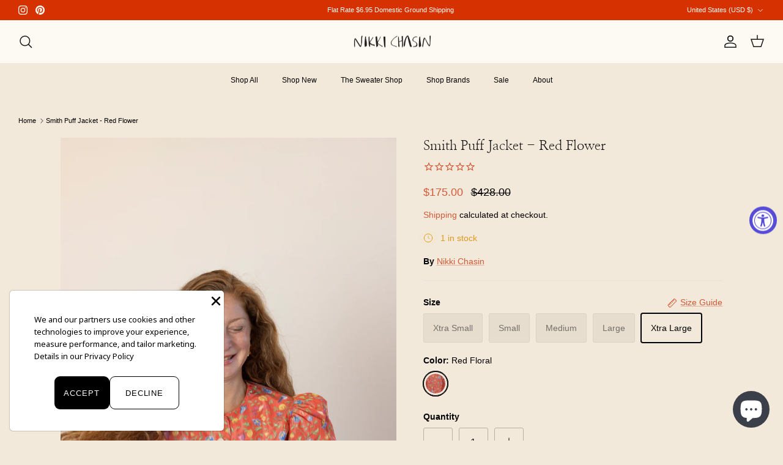

--- FILE ---
content_type: text/html; charset=utf-8
request_url: https://nikkichasin.com/products/smith-puff-jacket-red-floral
body_size: 45404
content:
<!DOCTYPE html><html lang="en" dir="ltr">
  <head>
    <meta name="facebook-domain-verification" content="pnyyf8n5zwzlhr0xb0ssmrw1gjhv26" />
 <!-- Symmetry 6.0.3 -->
       <script>
      var URL = window.location.href;
      
        if(URL == 'https://nikkichasin.com/pages/home-wholesale'){
          window.location.href = 'https://nikkichasin.com/';
        }
      
    </script>

    <title>
      Smith Puff Jacket - Red Flower &ndash; Nikki Chasin
    </title>
  
    <meta charset="utf-8" />
<meta name="viewport" content="width=device-width,initial-scale=1.0" />
<meta http-equiv="X-UA-Compatible" content="IE=edge">

<link rel="preconnect" href="https://cdn.shopify.com" crossorigin>
<link rel="preconnect" href="https://fonts.shopify.com" crossorigin>
<link rel="preconnect" href="https://monorail-edge.shopifysvc.com"><link rel="preload" as="font" href="//nikkichasin.com/cdn/fonts/nanum_myeongjo/nanummyeongjo_n4.7790c8eb297e20cb33dad66bef51cffbfc00c07e.woff2" type="font/woff2" crossorigin><link rel="preload" as="font" href="//nikkichasin.com/cdn/fonts/trirong/trirong_n7.a33ed6536f9a7c6d7a9d0b52e1e13fd44f544eff.woff2" type="font/woff2" crossorigin><link rel="preload" href="//nikkichasin.com/cdn/shop/t/34/assets/vendor.min.js?v=11589511144441591071746466766" as="script">
<link rel="preload" href="//nikkichasin.com/cdn/shop/t/34/assets/theme.js?v=164902643237201371631746466766" as="script"><link rel="canonical" href="https://nikkichasin.com/products/smith-puff-jacket-red-floral" /><link rel="icon" href="//nikkichasin.com/cdn/shop/files/2.png?crop=center&height=48&v=1686790529&width=48" type="image/png"><meta name="description" content="Inspired by Nikki’s recent vacation to Vienna, this structured, fitted jacket with a pointed waist and puff sleeves is fit for a princess. Though initially conceived as a jacket, this piece works well as a top too. Pair this timeless piece with wide-leg trousers or teleport yourself to the 1800s by dressing it up with ">
<style>
      
      
      
      
      
      @font-face {
  font-family: "Nanum Myeongjo";
  font-weight: 400;
  font-style: normal;
  font-display: fallback;
  src: url("//nikkichasin.com/cdn/fonts/nanum_myeongjo/nanummyeongjo_n4.7790c8eb297e20cb33dad66bef51cffbfc00c07e.woff2") format("woff2"),
       url("//nikkichasin.com/cdn/fonts/nanum_myeongjo/nanummyeongjo_n4.421a2cc802188efc1ed1481d7f784ea4eaa4c518.woff") format("woff");
}

      @font-face {
  font-family: Trirong;
  font-weight: 700;
  font-style: normal;
  font-display: fallback;
  src: url("//nikkichasin.com/cdn/fonts/trirong/trirong_n7.a33ed6536f9a7c6d7a9d0b52e1e13fd44f544eff.woff2") format("woff2"),
       url("//nikkichasin.com/cdn/fonts/trirong/trirong_n7.cdb88d0f8e5c427b393745c8cdeb8bc085cbacff.woff") format("woff");
}

      
      
    </style>
  
    <meta property="og:site_name" content="Nikki Chasin">
<meta property="og:url" content="https://nikkichasin.com/products/smith-puff-jacket-red-floral">
<meta property="og:title" content="Smith Puff Jacket - Red Flower">
<meta property="og:type" content="product">
<meta property="og:description" content="Inspired by Nikki’s recent vacation to Vienna, this structured, fitted jacket with a pointed waist and puff sleeves is fit for a princess. Though initially conceived as a jacket, this piece works well as a top too. Pair this timeless piece with wide-leg trousers or teleport yourself to the 1800s by dressing it up with "><meta property="og:image" content="http://nikkichasin.com/cdn/shop/files/231130_NIKKI_CHASIN_ECOMM_FORELAND_STUDIO_FW2324_0249_1200x1200.jpg?v=1701726779">
  <meta property="og:image:secure_url" content="https://nikkichasin.com/cdn/shop/files/231130_NIKKI_CHASIN_ECOMM_FORELAND_STUDIO_FW2324_0249_1200x1200.jpg?v=1701726779">
  <meta property="og:image:width" content="2001">
  <meta property="og:image:height" content="3000"><meta property="og:price:amount" content="175.00">
  <meta property="og:price:currency" content="USD"><meta name="twitter:card" content="summary_large_image">
<meta name="twitter:title" content="Smith Puff Jacket - Red Flower">
<meta name="twitter:description" content="Inspired by Nikki’s recent vacation to Vienna, this structured, fitted jacket with a pointed waist and puff sleeves is fit for a princess. Though initially conceived as a jacket, this piece works well as a top too. Pair this timeless piece with wide-leg trousers or teleport yourself to the 1800s by dressing it up with ">

  
    <link href="//nikkichasin.com/cdn/shop/t/34/assets/styles.css?v=41355376169080752861759525418" rel="stylesheet" type="text/css" media="all" />
<link rel="stylesheet" href="//nikkichasin.com/cdn/shop/t/34/assets/swatches.css?v=40550837440081590011768496652" media="print" onload="this.media='all'">
      <noscript><link rel="stylesheet" href="//nikkichasin.com/cdn/shop/t/34/assets/swatches.css?v=40550837440081590011768496652"></noscript><script>
      window.theme = window.theme || {};
      theme.money_format_with_product_code_preference = "${{amount}}";
      theme.money_format_with_cart_code_preference = "${{amount}}";
      theme.money_format = "${{amount}}";
      theme.strings = {
        previous: "Previous",
        next: "Next",
        addressError: "Error looking up that address",
        addressNoResults: "No results for that address",
        addressQueryLimit: "You have exceeded the Google API usage limit. Consider upgrading to a \u003ca href=\"https:\/\/developers.google.com\/maps\/premium\/usage-limits\"\u003ePremium Plan\u003c\/a\u003e.",
        authError: "There was a problem authenticating your Google Maps API Key.",
        icon_labels_left: "Left",
        icon_labels_right: "Right",
        icon_labels_down: "Down",
        icon_labels_close: "Close",
        icon_labels_plus: "Plus",
        imageSlider: "Image slider",
        cart_terms_confirmation: "You must agree to the terms and conditions before continuing.",
        cart_general_quantity_too_high: "You can only have [QUANTITY] in your cart",
        products_listing_from: "From",
        layout_live_search_see_all: "See all results",
        products_product_add_to_cart: "Add to Cart",
        products_variant_no_stock: "Sold out",
        products_variant_non_existent: "Unavailable",
        products_product_pick_a: "Pick a",
        general_navigation_menu_toggle_aria_label: "Toggle menu",
        general_accessibility_labels_close: "Close",
        products_product_added_to_cart: "Added to cart",
        general_quick_search_pages: "Pages",
        general_quick_search_no_results: "Sorry, we couldn\u0026#39;t find any results",
        collections_general_see_all_subcollections: "See all..."
      };
      theme.routes = {
        cart_url: '/cart',
        cart_add_url: '/cart/add.js',
        cart_update_url: '/cart/update.js',
        predictive_search_url: '/search/suggest'
      };
      theme.settings = {
        cart_type: "drawer",
        after_add_to_cart: "drawer",
        quickbuy_style: "button",
        avoid_orphans: true
      };
      document.documentElement.classList.add('js');
    </script>
  
    <script src="https://cdnjs.cloudflare.com/ajax/libs/handlebars.js/4.0.12/handlebars.min.js" defer="defer" ></script>
    <script src="//nikkichasin.com/cdn/shop/t/34/assets/vendor.min.js?v=11589511144441591071746466766" defer="defer" ></script>
    <script src="//nikkichasin.com/cdn/shop/t/34/assets/theme.js?v=164902643237201371631746466766" defer="defer" ></script>
  
    <script>window.performance && window.performance.mark && window.performance.mark('shopify.content_for_header.start');</script><meta id="shopify-digital-wallet" name="shopify-digital-wallet" content="/24671075/digital_wallets/dialog">
<meta name="shopify-checkout-api-token" content="c295a99f0339dd5cbb18c77a46c49803">
<meta id="in-context-paypal-metadata" data-shop-id="24671075" data-venmo-supported="false" data-environment="production" data-locale="en_US" data-paypal-v4="true" data-currency="USD">
<link rel="alternate" type="application/json+oembed" href="https://nikkichasin.com/products/smith-puff-jacket-red-floral.oembed">
<script async="async" src="/checkouts/internal/preloads.js?locale=en-US"></script>
<link rel="preconnect" href="https://shop.app" crossorigin="anonymous">
<script async="async" src="https://shop.app/checkouts/internal/preloads.js?locale=en-US&shop_id=24671075" crossorigin="anonymous"></script>
<script id="apple-pay-shop-capabilities" type="application/json">{"shopId":24671075,"countryCode":"US","currencyCode":"USD","merchantCapabilities":["supports3DS"],"merchantId":"gid:\/\/shopify\/Shop\/24671075","merchantName":"Nikki Chasin","requiredBillingContactFields":["postalAddress","email","phone"],"requiredShippingContactFields":["postalAddress","email","phone"],"shippingType":"shipping","supportedNetworks":["visa","masterCard","amex","discover","elo","jcb"],"total":{"type":"pending","label":"Nikki Chasin","amount":"1.00"},"shopifyPaymentsEnabled":true,"supportsSubscriptions":true}</script>
<script id="shopify-features" type="application/json">{"accessToken":"c295a99f0339dd5cbb18c77a46c49803","betas":["rich-media-storefront-analytics"],"domain":"nikkichasin.com","predictiveSearch":true,"shopId":24671075,"locale":"en"}</script>
<script>var Shopify = Shopify || {};
Shopify.shop = "shop-nikki-chasin.myshopify.com";
Shopify.locale = "en";
Shopify.currency = {"active":"USD","rate":"1.0"};
Shopify.country = "US";
Shopify.theme = {"name":"Nikki Chasin - On Store Loop","id":147401244900,"schema_name":"Symmetry","schema_version":"6.0.3","theme_store_id":null,"role":"main"};
Shopify.theme.handle = "null";
Shopify.theme.style = {"id":null,"handle":null};
Shopify.cdnHost = "nikkichasin.com/cdn";
Shopify.routes = Shopify.routes || {};
Shopify.routes.root = "/";</script>
<script type="module">!function(o){(o.Shopify=o.Shopify||{}).modules=!0}(window);</script>
<script>!function(o){function n(){var o=[];function n(){o.push(Array.prototype.slice.apply(arguments))}return n.q=o,n}var t=o.Shopify=o.Shopify||{};t.loadFeatures=n(),t.autoloadFeatures=n()}(window);</script>
<script>
  window.ShopifyPay = window.ShopifyPay || {};
  window.ShopifyPay.apiHost = "shop.app\/pay";
  window.ShopifyPay.redirectState = null;
</script>
<script id="shop-js-analytics" type="application/json">{"pageType":"product"}</script>
<script defer="defer" async type="module" src="//nikkichasin.com/cdn/shopifycloud/shop-js/modules/v2/client.init-shop-cart-sync_BdyHc3Nr.en.esm.js"></script>
<script defer="defer" async type="module" src="//nikkichasin.com/cdn/shopifycloud/shop-js/modules/v2/chunk.common_Daul8nwZ.esm.js"></script>
<script type="module">
  await import("//nikkichasin.com/cdn/shopifycloud/shop-js/modules/v2/client.init-shop-cart-sync_BdyHc3Nr.en.esm.js");
await import("//nikkichasin.com/cdn/shopifycloud/shop-js/modules/v2/chunk.common_Daul8nwZ.esm.js");

  window.Shopify.SignInWithShop?.initShopCartSync?.({"fedCMEnabled":true,"windoidEnabled":true});

</script>
<script defer="defer" async type="module" src="//nikkichasin.com/cdn/shopifycloud/shop-js/modules/v2/client.payment-terms_MV4M3zvL.en.esm.js"></script>
<script defer="defer" async type="module" src="//nikkichasin.com/cdn/shopifycloud/shop-js/modules/v2/chunk.common_Daul8nwZ.esm.js"></script>
<script defer="defer" async type="module" src="//nikkichasin.com/cdn/shopifycloud/shop-js/modules/v2/chunk.modal_CQq8HTM6.esm.js"></script>
<script type="module">
  await import("//nikkichasin.com/cdn/shopifycloud/shop-js/modules/v2/client.payment-terms_MV4M3zvL.en.esm.js");
await import("//nikkichasin.com/cdn/shopifycloud/shop-js/modules/v2/chunk.common_Daul8nwZ.esm.js");
await import("//nikkichasin.com/cdn/shopifycloud/shop-js/modules/v2/chunk.modal_CQq8HTM6.esm.js");

  
</script>
<script>
  window.Shopify = window.Shopify || {};
  if (!window.Shopify.featureAssets) window.Shopify.featureAssets = {};
  window.Shopify.featureAssets['shop-js'] = {"shop-cart-sync":["modules/v2/client.shop-cart-sync_QYOiDySF.en.esm.js","modules/v2/chunk.common_Daul8nwZ.esm.js"],"init-fed-cm":["modules/v2/client.init-fed-cm_DchLp9rc.en.esm.js","modules/v2/chunk.common_Daul8nwZ.esm.js"],"shop-button":["modules/v2/client.shop-button_OV7bAJc5.en.esm.js","modules/v2/chunk.common_Daul8nwZ.esm.js"],"init-windoid":["modules/v2/client.init-windoid_DwxFKQ8e.en.esm.js","modules/v2/chunk.common_Daul8nwZ.esm.js"],"shop-cash-offers":["modules/v2/client.shop-cash-offers_DWtL6Bq3.en.esm.js","modules/v2/chunk.common_Daul8nwZ.esm.js","modules/v2/chunk.modal_CQq8HTM6.esm.js"],"shop-toast-manager":["modules/v2/client.shop-toast-manager_CX9r1SjA.en.esm.js","modules/v2/chunk.common_Daul8nwZ.esm.js"],"init-shop-email-lookup-coordinator":["modules/v2/client.init-shop-email-lookup-coordinator_UhKnw74l.en.esm.js","modules/v2/chunk.common_Daul8nwZ.esm.js"],"pay-button":["modules/v2/client.pay-button_DzxNnLDY.en.esm.js","modules/v2/chunk.common_Daul8nwZ.esm.js"],"avatar":["modules/v2/client.avatar_BTnouDA3.en.esm.js"],"init-shop-cart-sync":["modules/v2/client.init-shop-cart-sync_BdyHc3Nr.en.esm.js","modules/v2/chunk.common_Daul8nwZ.esm.js"],"shop-login-button":["modules/v2/client.shop-login-button_D8B466_1.en.esm.js","modules/v2/chunk.common_Daul8nwZ.esm.js","modules/v2/chunk.modal_CQq8HTM6.esm.js"],"init-customer-accounts-sign-up":["modules/v2/client.init-customer-accounts-sign-up_C8fpPm4i.en.esm.js","modules/v2/client.shop-login-button_D8B466_1.en.esm.js","modules/v2/chunk.common_Daul8nwZ.esm.js","modules/v2/chunk.modal_CQq8HTM6.esm.js"],"init-shop-for-new-customer-accounts":["modules/v2/client.init-shop-for-new-customer-accounts_CVTO0Ztu.en.esm.js","modules/v2/client.shop-login-button_D8B466_1.en.esm.js","modules/v2/chunk.common_Daul8nwZ.esm.js","modules/v2/chunk.modal_CQq8HTM6.esm.js"],"init-customer-accounts":["modules/v2/client.init-customer-accounts_dRgKMfrE.en.esm.js","modules/v2/client.shop-login-button_D8B466_1.en.esm.js","modules/v2/chunk.common_Daul8nwZ.esm.js","modules/v2/chunk.modal_CQq8HTM6.esm.js"],"shop-follow-button":["modules/v2/client.shop-follow-button_CkZpjEct.en.esm.js","modules/v2/chunk.common_Daul8nwZ.esm.js","modules/v2/chunk.modal_CQq8HTM6.esm.js"],"lead-capture":["modules/v2/client.lead-capture_BntHBhfp.en.esm.js","modules/v2/chunk.common_Daul8nwZ.esm.js","modules/v2/chunk.modal_CQq8HTM6.esm.js"],"checkout-modal":["modules/v2/client.checkout-modal_CfxcYbTm.en.esm.js","modules/v2/chunk.common_Daul8nwZ.esm.js","modules/v2/chunk.modal_CQq8HTM6.esm.js"],"shop-login":["modules/v2/client.shop-login_Da4GZ2H6.en.esm.js","modules/v2/chunk.common_Daul8nwZ.esm.js","modules/v2/chunk.modal_CQq8HTM6.esm.js"],"payment-terms":["modules/v2/client.payment-terms_MV4M3zvL.en.esm.js","modules/v2/chunk.common_Daul8nwZ.esm.js","modules/v2/chunk.modal_CQq8HTM6.esm.js"]};
</script>
<script>(function() {
  var isLoaded = false;
  function asyncLoad() {
    if (isLoaded) return;
    isLoaded = true;
    var urls = ["https:\/\/app.marsello.com\/Portal\/Custom\/ScriptToInstall\/5cd45776811f9e01ec495579?aProvId=5cd4575b811f9e0e5c8c6390\u0026shop=shop-nikki-chasin.myshopify.com","https:\/\/cdn1.stamped.io\/files\/widget.min.js?shop=shop-nikki-chasin.myshopify.com","https:\/\/www.pxucdn.com\/apps\/uso.js?shop=shop-nikki-chasin.myshopify.com","https:\/\/sellup.herokuapp.com\/upseller.js?shop=shop-nikki-chasin.myshopify.com","https:\/\/cdn.hextom.com\/js\/quickannouncementbar.js?shop=shop-nikki-chasin.myshopify.com","https:\/\/cdn.rebuyengine.com\/onsite\/js\/rebuy.js?shop=shop-nikki-chasin.myshopify.com","https:\/\/addons.good-apps.co\/storage\/js\/goodpa_product_accessories-shop-nikki-chasin.myshopify.com.js?ver=24\u0026shop=shop-nikki-chasin.myshopify.com"];
    for (var i = 0; i < urls.length; i++) {
      var s = document.createElement('script');
      s.type = 'text/javascript';
      s.async = true;
      s.src = urls[i];
      var x = document.getElementsByTagName('script')[0];
      x.parentNode.insertBefore(s, x);
    }
  };
  if(window.attachEvent) {
    window.attachEvent('onload', asyncLoad);
  } else {
    window.addEventListener('load', asyncLoad, false);
  }
})();</script>
<script id="__st">var __st={"a":24671075,"offset":-18000,"reqid":"71001009-dae1-4cb5-9768-295e70e8fb06-1768965010","pageurl":"nikkichasin.com\/products\/smith-puff-jacket-red-floral","u":"e08b91300327","p":"product","rtyp":"product","rid":8029414686948};</script>
<script>window.ShopifyPaypalV4VisibilityTracking = true;</script>
<script id="captcha-bootstrap">!function(){'use strict';const t='contact',e='account',n='new_comment',o=[[t,t],['blogs',n],['comments',n],[t,'customer']],c=[[e,'customer_login'],[e,'guest_login'],[e,'recover_customer_password'],[e,'create_customer']],r=t=>t.map((([t,e])=>`form[action*='/${t}']:not([data-nocaptcha='true']) input[name='form_type'][value='${e}']`)).join(','),a=t=>()=>t?[...document.querySelectorAll(t)].map((t=>t.form)):[];function s(){const t=[...o],e=r(t);return a(e)}const i='password',u='form_key',d=['recaptcha-v3-token','g-recaptcha-response','h-captcha-response',i],f=()=>{try{return window.sessionStorage}catch{return}},m='__shopify_v',_=t=>t.elements[u];function p(t,e,n=!1){try{const o=window.sessionStorage,c=JSON.parse(o.getItem(e)),{data:r}=function(t){const{data:e,action:n}=t;return t[m]||n?{data:e,action:n}:{data:t,action:n}}(c);for(const[e,n]of Object.entries(r))t.elements[e]&&(t.elements[e].value=n);n&&o.removeItem(e)}catch(o){console.error('form repopulation failed',{error:o})}}const l='form_type',E='cptcha';function T(t){t.dataset[E]=!0}const w=window,h=w.document,L='Shopify',v='ce_forms',y='captcha';let A=!1;((t,e)=>{const n=(g='f06e6c50-85a8-45c8-87d0-21a2b65856fe',I='https://cdn.shopify.com/shopifycloud/storefront-forms-hcaptcha/ce_storefront_forms_captcha_hcaptcha.v1.5.2.iife.js',D={infoText:'Protected by hCaptcha',privacyText:'Privacy',termsText:'Terms'},(t,e,n)=>{const o=w[L][v],c=o.bindForm;if(c)return c(t,g,e,D).then(n);var r;o.q.push([[t,g,e,D],n]),r=I,A||(h.body.append(Object.assign(h.createElement('script'),{id:'captcha-provider',async:!0,src:r})),A=!0)});var g,I,D;w[L]=w[L]||{},w[L][v]=w[L][v]||{},w[L][v].q=[],w[L][y]=w[L][y]||{},w[L][y].protect=function(t,e){n(t,void 0,e),T(t)},Object.freeze(w[L][y]),function(t,e,n,w,h,L){const[v,y,A,g]=function(t,e,n){const i=e?o:[],u=t?c:[],d=[...i,...u],f=r(d),m=r(i),_=r(d.filter((([t,e])=>n.includes(e))));return[a(f),a(m),a(_),s()]}(w,h,L),I=t=>{const e=t.target;return e instanceof HTMLFormElement?e:e&&e.form},D=t=>v().includes(t);t.addEventListener('submit',(t=>{const e=I(t);if(!e)return;const n=D(e)&&!e.dataset.hcaptchaBound&&!e.dataset.recaptchaBound,o=_(e),c=g().includes(e)&&(!o||!o.value);(n||c)&&t.preventDefault(),c&&!n&&(function(t){try{if(!f())return;!function(t){const e=f();if(!e)return;const n=_(t);if(!n)return;const o=n.value;o&&e.removeItem(o)}(t);const e=Array.from(Array(32),(()=>Math.random().toString(36)[2])).join('');!function(t,e){_(t)||t.append(Object.assign(document.createElement('input'),{type:'hidden',name:u})),t.elements[u].value=e}(t,e),function(t,e){const n=f();if(!n)return;const o=[...t.querySelectorAll(`input[type='${i}']`)].map((({name:t})=>t)),c=[...d,...o],r={};for(const[a,s]of new FormData(t).entries())c.includes(a)||(r[a]=s);n.setItem(e,JSON.stringify({[m]:1,action:t.action,data:r}))}(t,e)}catch(e){console.error('failed to persist form',e)}}(e),e.submit())}));const S=(t,e)=>{t&&!t.dataset[E]&&(n(t,e.some((e=>e===t))),T(t))};for(const o of['focusin','change'])t.addEventListener(o,(t=>{const e=I(t);D(e)&&S(e,y())}));const B=e.get('form_key'),M=e.get(l),P=B&&M;t.addEventListener('DOMContentLoaded',(()=>{const t=y();if(P)for(const e of t)e.elements[l].value===M&&p(e,B);[...new Set([...A(),...v().filter((t=>'true'===t.dataset.shopifyCaptcha))])].forEach((e=>S(e,t)))}))}(h,new URLSearchParams(w.location.search),n,t,e,['guest_login'])})(!0,!0)}();</script>
<script integrity="sha256-4kQ18oKyAcykRKYeNunJcIwy7WH5gtpwJnB7kiuLZ1E=" data-source-attribution="shopify.loadfeatures" defer="defer" src="//nikkichasin.com/cdn/shopifycloud/storefront/assets/storefront/load_feature-a0a9edcb.js" crossorigin="anonymous"></script>
<script crossorigin="anonymous" defer="defer" src="//nikkichasin.com/cdn/shopifycloud/storefront/assets/shopify_pay/storefront-65b4c6d7.js?v=20250812"></script>
<script data-source-attribution="shopify.dynamic_checkout.dynamic.init">var Shopify=Shopify||{};Shopify.PaymentButton=Shopify.PaymentButton||{isStorefrontPortableWallets:!0,init:function(){window.Shopify.PaymentButton.init=function(){};var t=document.createElement("script");t.src="https://nikkichasin.com/cdn/shopifycloud/portable-wallets/latest/portable-wallets.en.js",t.type="module",document.head.appendChild(t)}};
</script>
<script data-source-attribution="shopify.dynamic_checkout.buyer_consent">
  function portableWalletsHideBuyerConsent(e){var t=document.getElementById("shopify-buyer-consent"),n=document.getElementById("shopify-subscription-policy-button");t&&n&&(t.classList.add("hidden"),t.setAttribute("aria-hidden","true"),n.removeEventListener("click",e))}function portableWalletsShowBuyerConsent(e){var t=document.getElementById("shopify-buyer-consent"),n=document.getElementById("shopify-subscription-policy-button");t&&n&&(t.classList.remove("hidden"),t.removeAttribute("aria-hidden"),n.addEventListener("click",e))}window.Shopify?.PaymentButton&&(window.Shopify.PaymentButton.hideBuyerConsent=portableWalletsHideBuyerConsent,window.Shopify.PaymentButton.showBuyerConsent=portableWalletsShowBuyerConsent);
</script>
<script>
  function portableWalletsCleanup(e){e&&e.src&&console.error("Failed to load portable wallets script "+e.src);var t=document.querySelectorAll("shopify-accelerated-checkout .shopify-payment-button__skeleton, shopify-accelerated-checkout-cart .wallet-cart-button__skeleton"),e=document.getElementById("shopify-buyer-consent");for(let e=0;e<t.length;e++)t[e].remove();e&&e.remove()}function portableWalletsNotLoadedAsModule(e){e instanceof ErrorEvent&&"string"==typeof e.message&&e.message.includes("import.meta")&&"string"==typeof e.filename&&e.filename.includes("portable-wallets")&&(window.removeEventListener("error",portableWalletsNotLoadedAsModule),window.Shopify.PaymentButton.failedToLoad=e,"loading"===document.readyState?document.addEventListener("DOMContentLoaded",window.Shopify.PaymentButton.init):window.Shopify.PaymentButton.init())}window.addEventListener("error",portableWalletsNotLoadedAsModule);
</script>

<script type="module" src="https://nikkichasin.com/cdn/shopifycloud/portable-wallets/latest/portable-wallets.en.js" onError="portableWalletsCleanup(this)" crossorigin="anonymous"></script>
<script nomodule>
  document.addEventListener("DOMContentLoaded", portableWalletsCleanup);
</script>

<script id='scb4127' type='text/javascript' async='' src='https://nikkichasin.com/cdn/shopifycloud/privacy-banner/storefront-banner.js'></script><link id="shopify-accelerated-checkout-styles" rel="stylesheet" media="screen" href="https://nikkichasin.com/cdn/shopifycloud/portable-wallets/latest/accelerated-checkout-backwards-compat.css" crossorigin="anonymous">
<style id="shopify-accelerated-checkout-cart">
        #shopify-buyer-consent {
  margin-top: 1em;
  display: inline-block;
  width: 100%;
}

#shopify-buyer-consent.hidden {
  display: none;
}

#shopify-subscription-policy-button {
  background: none;
  border: none;
  padding: 0;
  text-decoration: underline;
  font-size: inherit;
  cursor: pointer;
}

#shopify-subscription-policy-button::before {
  box-shadow: none;
}

      </style>
<script id="sections-script" data-sections="product-recommendations" defer="defer" src="//nikkichasin.com/cdn/shop/t/34/compiled_assets/scripts.js?v=12126"></script>
<script>window.performance && window.performance.mark && window.performance.mark('shopify.content_for_header.end');</script>
    





    <script type="text/javascript">
        window.addEventListener('load', function() {
            setTimeout(function(){
              const btnCookiesAvada = document.querySelector('#Avada-CookiesBar .Avada-CookiesFloat_AgreeButtonText');

              if(btnCookiesAvada != null) {
                btnCookiesAvada.addEventListener('click', () => window.clarity('consent'));
                return;
              }
          }, 1100);
        });
        (function(c,l,a,r,i,t,y){
            c[a]=c[a]||function(){(c[a].q=c[a].q||[]).push(arguments)};
            t=l.createElement(r);t.async=1;t.src="https://www.clarity.ms/tag/"+i;
            y=l.getElementsByTagName(r)[0];y.parentNode.insertBefore(t,y);
        })(window, document, "clarity", "script", "igfpgk9ncb");
    </script>
    
  <script> window.sd__PreorderUniqueData ={"preorderSetting":{"pre_badges":"No","force_preorder":"No","badge_text":"Pre-Order","badge_bk":"FF1919","badge_color":"ffff","badgeShape":"Rectangle","badgePosition":"top_right","badge_text_size":"11px","animateclass":"hvr-no","global_preorderlimit":"","button_text":"PRE-ORDER","button_message":"Available soon","nopreordermessage":"No Pre-Order for this product","mode":"hover","position":"bottom_always","button_color":"#000","button_text_color":"#fff","button_text_size":"15px","button_font_weight":"normal","button_width":"100%","button_top_margin":"5px","button_radius":"0px","tooltip_bkcolor":"#000","tooltip_opt":"No","tooltip_textcolor":"#fff","custom_note":"Pre-order Item","custom_note_label":"Pre-order Item","qty_limit":"","qty_check":"No","error_customer_msg":"Sorry..!! This much quantity is not available. You can avail maximum","enable_country":"","location_enable":"No","error_message_geo":"Sorry !!! Product is not available at this location.","mandatory_for_customers":"No","customer_delivery_date_feature":"No","customer_delivery_time_feature":"No","customer_delivery_label":"Schedule Delivery"},"developerSetting":{"formselector":"form[data-type=\"add-to-cart-form\"], .product_button form[action=\"\/cart\/add\"], form[action^=\"\/cart\/add\"], form[action=\"\/cart\/add\"]:first, form[action=\"\/zh-TW\/cart\/add\"]:first, form[action=\"\/ko\/cart\/add\"]:first, form[action=\"\/es\/cart\/add\"]:first,form[action=\"\/en\/cart\/add\"]:first, form[action=\"\/de\/cart\/add\"]:first, form[action=\"\/cy\/cart\/add\"]:first, form[action=\"\/cart\/add.js\"]:first, form[action=\"\/fr\/cart\/add\"]:first, form[action=\"\/ar\/cart\/add\"], form[action=\"\/zh-cn\/cart\/add\"], form.product-form, form.product_form, form.gPreorderForm, .product-single__form, .shopify-product-form, #shopify-section-product-template form[action*=\"\/cart\/add\"], form[action*=\"\/cart\/add\"]:visible, .ga-products-table li.ga-product, .pf-product-form, form[action*=\"\/cart\/add\"]:not(.installment), form.main-product-form","buttonselector":"button[name=\"add\"]:first, input[name=\"add\"]:first, button.Sd_addProduct, input[data-action=\"add-to-cart\"], #button-add-to-cart, button.product-form--add-to-cart, button.product-form--atc-button, button.addtocart-button-active, button.product-submit, button.ProductForm__AddToCart, [type=submit]:visible:first, .product-form__add-button, .gPreorderAddToCartBtn, #AddToCart--product-template, .add-to-cart-btn, .product-form__cart-submit, #addToCart, [name=\"add\"], [type=\"submit\"], button.btn-addtocart, .product-submit, .product-form__add-button, [data-action=\"add-to-cart\"], .ProductForm__AddToCart, button[data-add-to-cart]","variantselector1":".product__variant, select:not(.selectoption_id,.product-form__quantity, .delivery_time), .single-option-selector, input[name=\"Size\"], .ProductForm__Variants .ProductForm__Option input[type=\"radio\"], .variant-group input[type=\"radio\"], .swatch input[type=\"radio\"], .gPreorderVariantActivator, .product__swatches [data-swatch-option], .swatch__container .swatch__option, .gf_swatches .gf_swatch, .product-form__controls-group-options select, ul.clickyboxes li, .pf-variant-select, ul.swatches-select li, .product-options__value, .form-check-swatch, button.btn.swatch select.product__variant, .pf-container a, button.variant.option, ul.js-product__variant--container li, .variant-input, .product-variant > ul > li  ,.input--dropdown, .HorizontalList > li, .product-single__swatch__item, .globo-swatch-list ul.value > .select-option, .form-swatch-item, .selector-wrapper select, select.pf-input, ul.swatches-select > li.nt-swatch.swatch_pr_item, ul.gfqv-swatch-values > li, .lh-swatch-select, .swatch-image, .variant-image-swatch, #option-size, .selector-wrapper .replaced, .regular-select-content > .regular-select-item, .radios--input, ul.swatch-view > li > .swatch-selector , .swatch-element input, [data-product-option], .single-option-selector__radio, [data-index^=\"option\"], .SizeSwatchList input, .swatch-panda input[type=radio], .swatch input, .swatch-element input[type=radio], select[id*=\"product-select-\"], select[id|=\"product-select-option\"], [id|=\"productSelect-product\"], [id|=\"ProductSelect-option\"],select[id|=\"product-variants-option\"],select[id|=\"sca-qv-product-selected-option\"],select[id*=\"product-variants-\"],select[id|=\"product-selectors-option\"],select[id|=\"variant-listbox-option\"],select[id|=\"id-option\"],select[id|=\"SingleOptionSelector\"], .variant-input-wrap input, [data-action=\"select-value\"], .no-js-hidden input[type=\"radio\"]","variantselector2":"input[name=\"quantity\"]","variantselector3":"","tags_badges":"","badges_allpages":"","badges_allpages_hide_attr":"","checkoutattr":"input[name=\"checkout\"], button[name=\"checkout\"]","subtotalclass":"","partialtext":"Partial Deposit:","remainingtext":"Remaining Balance:","drawerbuttonattr":"#drawer input[name=\"checkout\"], .yv_side_drawer_wrapper.mini_cart a[href=\"\/checkout\"], #drawer button[name=\"checkout\"], .Drawer button[name=\"checkout\"]","drawersubtotal":"","drawerevents":"header a[href=\"\/cart\"]","remainingenable":"Yes"},"generalSetting":{"counter_theme":"sd_counter1","comingsoontext":"Coming Soon","notify_autosent":"no_disable","coupon_option":"No","account_coupon":"No","auto_coupon":"No","shipping1":"No","shipping2":"No","tax_1":"No","tax_2":"No","com_badges":null,"com_badge_text":"Coming-Soon","com_badge_bk":"FF1919","com_badge_color":"ffff","com_badge_text_size":"11px","comBadgeShape":"Rectangle","comBadgePosition":"top_right","enable_favicon":"No","favbgcolor":"FF0000","favtxtcolor":"FFf","preorder_mode":"mode1","global_preorderlimit":"","mixed_cart":"No","mixed_cart_mode":"inline","mixed_cart_heading":"Warning: you have pre-order and in-stock products in the same cart","mixed_cart_content":"Shipment of your in-stock items may be delayed until your pre-order item is ready for shipping.","counter_days":"Days","counter_hours":"Hours","counter_minutes":"Minutes","counter_seconds":"Seconds"},"notifySetting":{"enablenotify":"No","notify_type":"slide","notifylinktext":"Notify me","sd_notifybuttontext":"Notify me","notifylinktextcolor":"000","notifylink_bkcolor":"fff","notify_textalign":"left","notify_link_txtsize":"14","notify_link_deco":"underline","notify_link_weight":"normal","en_inject":"No","selectinject":"Inject after","injectevent":"CLASS","injectvalue":"sd-advanced-preorder"},"partialSettings":{"payment_type_text":"Payment Type","full_partial":"Yes","fullpay_text":"Preorder","partialpay_text":"Partial Payment","cart_total":"No","total_text":"Partial Cart","checkout_text":"Partial Checkout","note_checkout1":"Initial Partial Payment (Check \"My Account\" page in store for balance payment)","note_checkout2":"Final Partial Payment","full_note_checkout":"Pay initial payment -","partial_cart":"No","partial_msg_txt":"","account_login":"disabled","fullpay_message_text":"Pay full payment - ","partialpay_message_text":"Pay initial payment - ","fullpaybtntext":"Pay Full","partialpaybtntext":"Pay Partial","par_badges":"No","par_badge_text":"Partial-Order","par_badge_bk":"FF1919","par_badge_color":"ffff","par_badge_text_size":"11px","enabletimer":"No","timermsg":"Hurry Up..!! Your cart will be lost in ","timertextcolor":"000","timerbkg":"ddd","timeralign":"left","timertextweight":"normal","timer":"20","timer_border":"none","timerborderpx":"1","timerbordercolor":"000","custom_priceonoff":"No","custom_paytext":"Custom Price"},"AccountPageSetting":{"float_button":"No"},"app":{"appenable":"Yes","memberplan":"free","status_activation":null,"p_status_activation":null,"advanced_premium":null,"today_date_time":"2026-01-20","today_time":"22:10"}}</script><!-- BEGIN app block: shopify://apps/klaviyo-email-marketing-sms/blocks/klaviyo-onsite-embed/2632fe16-c075-4321-a88b-50b567f42507 -->












  <script async src="https://static.klaviyo.com/onsite/js/aZiy9u/klaviyo.js?company_id=aZiy9u"></script>
  <script>!function(){if(!window.klaviyo){window._klOnsite=window._klOnsite||[];try{window.klaviyo=new Proxy({},{get:function(n,i){return"push"===i?function(){var n;(n=window._klOnsite).push.apply(n,arguments)}:function(){for(var n=arguments.length,o=new Array(n),w=0;w<n;w++)o[w]=arguments[w];var t="function"==typeof o[o.length-1]?o.pop():void 0,e=new Promise((function(n){window._klOnsite.push([i].concat(o,[function(i){t&&t(i),n(i)}]))}));return e}}})}catch(n){window.klaviyo=window.klaviyo||[],window.klaviyo.push=function(){var n;(n=window._klOnsite).push.apply(n,arguments)}}}}();</script>

  
    <script id="viewed_product">
      if (item == null) {
        var _learnq = _learnq || [];

        var MetafieldReviews = null
        var MetafieldYotpoRating = null
        var MetafieldYotpoCount = null
        var MetafieldLooxRating = null
        var MetafieldLooxCount = null
        var okendoProduct = null
        var okendoProductReviewCount = null
        var okendoProductReviewAverageValue = null
        try {
          // The following fields are used for Customer Hub recently viewed in order to add reviews.
          // This information is not part of __kla_viewed. Instead, it is part of __kla_viewed_reviewed_items
          MetafieldReviews = {"rating_count":0};
          MetafieldYotpoRating = null
          MetafieldYotpoCount = null
          MetafieldLooxRating = null
          MetafieldLooxCount = null

          okendoProduct = null
          // If the okendo metafield is not legacy, it will error, which then requires the new json formatted data
          if (okendoProduct && 'error' in okendoProduct) {
            okendoProduct = null
          }
          okendoProductReviewCount = okendoProduct ? okendoProduct.reviewCount : null
          okendoProductReviewAverageValue = okendoProduct ? okendoProduct.reviewAverageValue : null
        } catch (error) {
          console.error('Error in Klaviyo onsite reviews tracking:', error);
        }

        var item = {
          Name: "Smith Puff Jacket - Red Flower",
          ProductID: 8029414686948,
          Categories: ["All","All The Things","Be Mine ♥️","Clothing","Feel the Love","Final Sale","Happy Vestimas, Y'all","Holiday Edit","Ikat Florals","Meta Ads","Nikki Chasin","Occassion Dressing","Outerwear","Pretty Perfect for Spring","Smith - swatch","Smith Jacket - Swatch","Tops"],
          ImageURL: "https://nikkichasin.com/cdn/shop/files/231130_NIKKI_CHASIN_ECOMM_FORELAND_STUDIO_FW2324_0249_grande.jpg?v=1701726779",
          URL: "https://nikkichasin.com/products/smith-puff-jacket-red-floral",
          Brand: "Nikki Chasin",
          Price: "$175.00",
          Value: "175.00",
          CompareAtPrice: "$428.00"
        };
        _learnq.push(['track', 'Viewed Product', item]);
        _learnq.push(['trackViewedItem', {
          Title: item.Name,
          ItemId: item.ProductID,
          Categories: item.Categories,
          ImageUrl: item.ImageURL,
          Url: item.URL,
          Metadata: {
            Brand: item.Brand,
            Price: item.Price,
            Value: item.Value,
            CompareAtPrice: item.CompareAtPrice
          },
          metafields:{
            reviews: MetafieldReviews,
            yotpo:{
              rating: MetafieldYotpoRating,
              count: MetafieldYotpoCount,
            },
            loox:{
              rating: MetafieldLooxRating,
              count: MetafieldLooxCount,
            },
            okendo: {
              rating: okendoProductReviewAverageValue,
              count: okendoProductReviewCount,
            }
          }
        }]);
      }
    </script>
  




  <script>
    window.klaviyoReviewsProductDesignMode = false
  </script>







<!-- END app block --><!-- BEGIN app block: shopify://apps/stape-conversion-tracking/blocks/gtm/7e13c847-7971-409d-8fe0-29ec14d5f048 --><script>
  window.lsData = {};
  window.dataLayer = window.dataLayer || [];
  window.addEventListener("message", (event) => {
    if (event.data?.event) {
      window.dataLayer.push(event.data);
    }
  });
  window.dataShopStape = {
    shop: "nikkichasin.com",
    shopId: "24671075",
  }
</script>

<!-- END app block --><!-- BEGIN app block: shopify://apps/wsh-wholesale-pricing/blocks/app-embed/94cbfa01-7191-4bb2-bcd8-b519b9b3bd06 --><script>

  window.wpdExtensionIsProductPage = {"id":8029414686948,"title":"Smith Puff Jacket - Red Flower","handle":"smith-puff-jacket-red-floral","description":"\u003cmeta charset=\"utf-8\"\u003e\u003cspan data-mce-fragment=\"1\"\u003eInspired by Nikki’s recent vacation to Vienna, this structured, fitted jacket with a pointed waist and puff sleeves is fit for a princess. Though initially conceived as a jacket, this piece works well as a top too. Pair this timeless piece with wide-leg trousers or teleport yourself to the 1800s by dressing it up with a puffy skirt. However you wear it, you’ll always be in style.\u003c\/span\u003e\u003cbr\u003e","published_at":"2025-05-21T16:27:03-04:00","created_at":"2023-09-10T15:52:51-04:00","vendor":"Nikki Chasin","type":"Outerwear","tags":["exchange only","holiday","Meta Ads","Mine","Vestimas","Warehouse2025"],"price":17500,"price_min":17500,"price_max":17500,"available":true,"price_varies":false,"compare_at_price":42800,"compare_at_price_min":42800,"compare_at_price_max":42800,"compare_at_price_varies":false,"variants":[{"id":44147414237412,"title":"Xtra Small \/ Red Floral","option1":"Xtra Small","option2":"Red Floral","option3":null,"sku":null,"requires_shipping":true,"taxable":true,"featured_image":null,"available":false,"name":"Smith Puff Jacket - Red Flower - Xtra Small \/ Red Floral","public_title":"Xtra Small \/ Red Floral","options":["Xtra Small","Red Floral"],"price":17500,"weight":454,"compare_at_price":42800,"inventory_quantity":0,"inventory_management":"shopify","inventory_policy":"deny","barcode":"14237412","requires_selling_plan":false,"selling_plan_allocations":[]},{"id":44147414270180,"title":"Small \/ Red Floral","option1":"Small","option2":"Red Floral","option3":null,"sku":null,"requires_shipping":true,"taxable":true,"featured_image":null,"available":false,"name":"Smith Puff Jacket - Red Flower - Small \/ Red Floral","public_title":"Small \/ Red Floral","options":["Small","Red Floral"],"price":17500,"weight":454,"compare_at_price":42800,"inventory_quantity":0,"inventory_management":"shopify","inventory_policy":"deny","barcode":"14270180","requires_selling_plan":false,"selling_plan_allocations":[]},{"id":44147414302948,"title":"Medium \/ Red Floral","option1":"Medium","option2":"Red Floral","option3":null,"sku":null,"requires_shipping":true,"taxable":true,"featured_image":null,"available":false,"name":"Smith Puff Jacket - Red Flower - Medium \/ Red Floral","public_title":"Medium \/ Red Floral","options":["Medium","Red Floral"],"price":17500,"weight":454,"compare_at_price":42800,"inventory_quantity":0,"inventory_management":"shopify","inventory_policy":"deny","barcode":"14302948","requires_selling_plan":false,"selling_plan_allocations":[]},{"id":44147414335716,"title":"Large \/ Red Floral","option1":"Large","option2":"Red Floral","option3":null,"sku":null,"requires_shipping":true,"taxable":true,"featured_image":null,"available":false,"name":"Smith Puff Jacket - Red Flower - Large \/ Red Floral","public_title":"Large \/ Red Floral","options":["Large","Red Floral"],"price":17500,"weight":454,"compare_at_price":42800,"inventory_quantity":-1,"inventory_management":"shopify","inventory_policy":"deny","barcode":"14335716","requires_selling_plan":false,"selling_plan_allocations":[]},{"id":44147414368484,"title":"Xtra Large \/ Red Floral","option1":"Xtra Large","option2":"Red Floral","option3":null,"sku":null,"requires_shipping":true,"taxable":true,"featured_image":null,"available":true,"name":"Smith Puff Jacket - Red Flower - Xtra Large \/ Red Floral","public_title":"Xtra Large \/ Red Floral","options":["Xtra Large","Red Floral"],"price":17500,"weight":454,"compare_at_price":42800,"inventory_quantity":1,"inventory_management":"shopify","inventory_policy":"deny","barcode":"14368484","requires_selling_plan":false,"selling_plan_allocations":[]}],"images":["\/\/nikkichasin.com\/cdn\/shop\/files\/231130_NIKKI_CHASIN_ECOMM_FORELAND_STUDIO_FW2324_0249.jpg?v=1701726779","\/\/nikkichasin.com\/cdn\/shop\/files\/231130_NIKKI_CHASIN_ECOMM_FORELAND_STUDIO_FW2324_0226.jpg?v=1701726779","\/\/nikkichasin.com\/cdn\/shop\/files\/231130_NIKKI_CHASIN_ECOMM_FORELAND_STUDIO_FW2324_0199.jpg?v=1701726779","\/\/nikkichasin.com\/cdn\/shop\/files\/231130_NIKKI_CHASIN_ECOMM_FORELAND_STUDIO_FW2324_0219.jpg?v=1701726779","\/\/nikkichasin.com\/cdn\/shop\/files\/231130_NIKKI_CHASIN_ECOMM_FORELAND_STUDIO_FW2324_0252.jpg?v=1701726771","\/\/nikkichasin.com\/cdn\/shop\/files\/231130_NIKKI_CHASIN_ECOMM_FORELAND_STUDIO_FW2324_0257.jpg?v=1701726771"],"featured_image":"\/\/nikkichasin.com\/cdn\/shop\/files\/231130_NIKKI_CHASIN_ECOMM_FORELAND_STUDIO_FW2324_0249.jpg?v=1701726779","options":["Size","Color"],"media":[{"alt":null,"id":55391048892644,"position":1,"preview_image":{"aspect_ratio":0.667,"height":3000,"width":2001,"src":"\/\/nikkichasin.com\/cdn\/shop\/files\/231130_NIKKI_CHASIN_ECOMM_FORELAND_STUDIO_FW2324_0249.jpg?v=1701726779"},"aspect_ratio":0.667,"height":3000,"media_type":"image","src":"\/\/nikkichasin.com\/cdn\/shop\/files\/231130_NIKKI_CHASIN_ECOMM_FORELAND_STUDIO_FW2324_0249.jpg?v=1701726779","width":2001},{"alt":null,"id":55391048990948,"position":2,"preview_image":{"aspect_ratio":0.667,"height":3000,"width":2001,"src":"\/\/nikkichasin.com\/cdn\/shop\/files\/231130_NIKKI_CHASIN_ECOMM_FORELAND_STUDIO_FW2324_0226.jpg?v=1701726779"},"aspect_ratio":0.667,"height":3000,"media_type":"image","src":"\/\/nikkichasin.com\/cdn\/shop\/files\/231130_NIKKI_CHASIN_ECOMM_FORELAND_STUDIO_FW2324_0226.jpg?v=1701726779","width":2001},{"alt":null,"id":55391048630500,"position":3,"preview_image":{"aspect_ratio":0.667,"height":3000,"width":2001,"src":"\/\/nikkichasin.com\/cdn\/shop\/files\/231130_NIKKI_CHASIN_ECOMM_FORELAND_STUDIO_FW2324_0199.jpg?v=1701726779"},"aspect_ratio":0.667,"height":3000,"media_type":"image","src":"\/\/nikkichasin.com\/cdn\/shop\/files\/231130_NIKKI_CHASIN_ECOMM_FORELAND_STUDIO_FW2324_0199.jpg?v=1701726779","width":2001},{"alt":null,"id":55391048925412,"position":4,"preview_image":{"aspect_ratio":0.667,"height":3000,"width":2001,"src":"\/\/nikkichasin.com\/cdn\/shop\/files\/231130_NIKKI_CHASIN_ECOMM_FORELAND_STUDIO_FW2324_0219.jpg?v=1701726779"},"aspect_ratio":0.667,"height":3000,"media_type":"image","src":"\/\/nikkichasin.com\/cdn\/shop\/files\/231130_NIKKI_CHASIN_ECOMM_FORELAND_STUDIO_FW2324_0219.jpg?v=1701726779","width":2001},{"alt":null,"id":55391048728804,"position":5,"preview_image":{"aspect_ratio":0.667,"height":3000,"width":2001,"src":"\/\/nikkichasin.com\/cdn\/shop\/files\/231130_NIKKI_CHASIN_ECOMM_FORELAND_STUDIO_FW2324_0252.jpg?v=1701726771"},"aspect_ratio":0.667,"height":3000,"media_type":"image","src":"\/\/nikkichasin.com\/cdn\/shop\/files\/231130_NIKKI_CHASIN_ECOMM_FORELAND_STUDIO_FW2324_0252.jpg?v=1701726771","width":2001},{"alt":null,"id":55391048794340,"position":6,"preview_image":{"aspect_ratio":0.667,"height":3000,"width":2001,"src":"\/\/nikkichasin.com\/cdn\/shop\/files\/231130_NIKKI_CHASIN_ECOMM_FORELAND_STUDIO_FW2324_0257.jpg?v=1701726771"},"aspect_ratio":0.667,"height":3000,"media_type":"image","src":"\/\/nikkichasin.com\/cdn\/shop\/files\/231130_NIKKI_CHASIN_ECOMM_FORELAND_STUDIO_FW2324_0257.jpg?v=1701726771","width":2001}],"requires_selling_plan":false,"selling_plan_groups":[],"content":"\u003cmeta charset=\"utf-8\"\u003e\u003cspan data-mce-fragment=\"1\"\u003eInspired by Nikki’s recent vacation to Vienna, this structured, fitted jacket with a pointed waist and puff sleeves is fit for a princess. Though initially conceived as a jacket, this piece works well as a top too. Pair this timeless piece with wide-leg trousers or teleport yourself to the 1800s by dressing it up with a puffy skirt. However you wear it, you’ll always be in style.\u003c\/span\u003e\u003cbr\u003e"};
  window.wpdExtensionIsProductPage.selected_or_first_available_variant = {"id":44147414368484,"title":"Xtra Large \/ Red Floral","option1":"Xtra Large","option2":"Red Floral","option3":null,"sku":null,"requires_shipping":true,"taxable":true,"featured_image":null,"available":true,"name":"Smith Puff Jacket - Red Flower - Xtra Large \/ Red Floral","public_title":"Xtra Large \/ Red Floral","options":["Xtra Large","Red Floral"],"price":17500,"weight":454,"compare_at_price":42800,"inventory_quantity":1,"inventory_management":"shopify","inventory_policy":"deny","barcode":"14368484","requires_selling_plan":false,"selling_plan_allocations":[]};
  window.wpdExtensionProductCollectionIds = "416359579876,447450775780,452046487780,416360136932,427441225956,416451690724,448144244964,421871550692,419609051364,421872992484,416570245348,416170508516,416749289700,433267409124,424185135332,421872468196,481612043";
;
window.wpdExtensionIsCartPage = false;

window.showCrossOutPrice = false;
window.WPDAppProxy = "/apps/wpdapp";


window.WPDMarketLocalization = "";
window.WPDMoneyFormat = "${{amount}}";


	
	

  
  
  
  
	
  
    window.is_wcp_wholesale_customer = false;
  
  window.wcp_customer = {
      email: "",
      id: "",
      tags: null,
      default_address: null,
      tax_exempt: false
    };
  window.shopPermanentDomain = "shop-nikki-chasin.myshopify.com";
  window.wpdAPIRootUrl = "https://bdr.wholesalehelper.io/";
</script>





<!-- END app block --><script src="https://cdn.shopify.com/extensions/019bdd41-570b-7385-9c0a-8ff17d392ff1/loop-returns-341/assets/onstore-block.js" type="text/javascript" defer="defer"></script>
<link href="https://cdn.shopify.com/extensions/019bdd41-570b-7385-9c0a-8ff17d392ff1/loop-returns-341/assets/onstore-block.css" rel="stylesheet" type="text/css" media="all">
<script src="https://cdn.shopify.com/extensions/e8878072-2f6b-4e89-8082-94b04320908d/inbox-1254/assets/inbox-chat-loader.js" type="text/javascript" defer="defer"></script>
<script src="https://cdn.shopify.com/extensions/019b35a3-cff8-7eb0-85f4-edb1f960047c/avada-app-49/assets/avada-cookie.js" type="text/javascript" defer="defer"></script>
<script src="https://cdn.shopify.com/extensions/019b8ed3-90b4-7b95-8e01-aa6b35f1be2e/stape-remix-29/assets/widget.js" type="text/javascript" defer="defer"></script>
<script src="https://cdn.shopify.com/extensions/019a0131-ca1b-7172-a6b1-2fadce39ca6e/accessibly-28/assets/acc-main.js" type="text/javascript" defer="defer"></script>
<script src="https://cdn.shopify.com/extensions/019ab370-3427-7dfe-9e9e-e24647f8564c/cartbite-75/assets/cartbite-embed.js" type="text/javascript" defer="defer"></script>
<link href="https://monorail-edge.shopifysvc.com" rel="dns-prefetch">
<script>(function(){if ("sendBeacon" in navigator && "performance" in window) {try {var session_token_from_headers = performance.getEntriesByType('navigation')[0].serverTiming.find(x => x.name == '_s').description;} catch {var session_token_from_headers = undefined;}var session_cookie_matches = document.cookie.match(/_shopify_s=([^;]*)/);var session_token_from_cookie = session_cookie_matches && session_cookie_matches.length === 2 ? session_cookie_matches[1] : "";var session_token = session_token_from_headers || session_token_from_cookie || "";function handle_abandonment_event(e) {var entries = performance.getEntries().filter(function(entry) {return /monorail-edge.shopifysvc.com/.test(entry.name);});if (!window.abandonment_tracked && entries.length === 0) {window.abandonment_tracked = true;var currentMs = Date.now();var navigation_start = performance.timing.navigationStart;var payload = {shop_id: 24671075,url: window.location.href,navigation_start,duration: currentMs - navigation_start,session_token,page_type: "product"};window.navigator.sendBeacon("https://monorail-edge.shopifysvc.com/v1/produce", JSON.stringify({schema_id: "online_store_buyer_site_abandonment/1.1",payload: payload,metadata: {event_created_at_ms: currentMs,event_sent_at_ms: currentMs}}));}}window.addEventListener('pagehide', handle_abandonment_event);}}());</script>
<script id="web-pixels-manager-setup">(function e(e,d,r,n,o){if(void 0===o&&(o={}),!Boolean(null===(a=null===(i=window.Shopify)||void 0===i?void 0:i.analytics)||void 0===a?void 0:a.replayQueue)){var i,a;window.Shopify=window.Shopify||{};var t=window.Shopify;t.analytics=t.analytics||{};var s=t.analytics;s.replayQueue=[],s.publish=function(e,d,r){return s.replayQueue.push([e,d,r]),!0};try{self.performance.mark("wpm:start")}catch(e){}var l=function(){var e={modern:/Edge?\/(1{2}[4-9]|1[2-9]\d|[2-9]\d{2}|\d{4,})\.\d+(\.\d+|)|Firefox\/(1{2}[4-9]|1[2-9]\d|[2-9]\d{2}|\d{4,})\.\d+(\.\d+|)|Chrom(ium|e)\/(9{2}|\d{3,})\.\d+(\.\d+|)|(Maci|X1{2}).+ Version\/(15\.\d+|(1[6-9]|[2-9]\d|\d{3,})\.\d+)([,.]\d+|)( \(\w+\)|)( Mobile\/\w+|) Safari\/|Chrome.+OPR\/(9{2}|\d{3,})\.\d+\.\d+|(CPU[ +]OS|iPhone[ +]OS|CPU[ +]iPhone|CPU IPhone OS|CPU iPad OS)[ +]+(15[._]\d+|(1[6-9]|[2-9]\d|\d{3,})[._]\d+)([._]\d+|)|Android:?[ /-](13[3-9]|1[4-9]\d|[2-9]\d{2}|\d{4,})(\.\d+|)(\.\d+|)|Android.+Firefox\/(13[5-9]|1[4-9]\d|[2-9]\d{2}|\d{4,})\.\d+(\.\d+|)|Android.+Chrom(ium|e)\/(13[3-9]|1[4-9]\d|[2-9]\d{2}|\d{4,})\.\d+(\.\d+|)|SamsungBrowser\/([2-9]\d|\d{3,})\.\d+/,legacy:/Edge?\/(1[6-9]|[2-9]\d|\d{3,})\.\d+(\.\d+|)|Firefox\/(5[4-9]|[6-9]\d|\d{3,})\.\d+(\.\d+|)|Chrom(ium|e)\/(5[1-9]|[6-9]\d|\d{3,})\.\d+(\.\d+|)([\d.]+$|.*Safari\/(?![\d.]+ Edge\/[\d.]+$))|(Maci|X1{2}).+ Version\/(10\.\d+|(1[1-9]|[2-9]\d|\d{3,})\.\d+)([,.]\d+|)( \(\w+\)|)( Mobile\/\w+|) Safari\/|Chrome.+OPR\/(3[89]|[4-9]\d|\d{3,})\.\d+\.\d+|(CPU[ +]OS|iPhone[ +]OS|CPU[ +]iPhone|CPU IPhone OS|CPU iPad OS)[ +]+(10[._]\d+|(1[1-9]|[2-9]\d|\d{3,})[._]\d+)([._]\d+|)|Android:?[ /-](13[3-9]|1[4-9]\d|[2-9]\d{2}|\d{4,})(\.\d+|)(\.\d+|)|Mobile Safari.+OPR\/([89]\d|\d{3,})\.\d+\.\d+|Android.+Firefox\/(13[5-9]|1[4-9]\d|[2-9]\d{2}|\d{4,})\.\d+(\.\d+|)|Android.+Chrom(ium|e)\/(13[3-9]|1[4-9]\d|[2-9]\d{2}|\d{4,})\.\d+(\.\d+|)|Android.+(UC? ?Browser|UCWEB|U3)[ /]?(15\.([5-9]|\d{2,})|(1[6-9]|[2-9]\d|\d{3,})\.\d+)\.\d+|SamsungBrowser\/(5\.\d+|([6-9]|\d{2,})\.\d+)|Android.+MQ{2}Browser\/(14(\.(9|\d{2,})|)|(1[5-9]|[2-9]\d|\d{3,})(\.\d+|))(\.\d+|)|K[Aa][Ii]OS\/(3\.\d+|([4-9]|\d{2,})\.\d+)(\.\d+|)/},d=e.modern,r=e.legacy,n=navigator.userAgent;return n.match(d)?"modern":n.match(r)?"legacy":"unknown"}(),u="modern"===l?"modern":"legacy",c=(null!=n?n:{modern:"",legacy:""})[u],f=function(e){return[e.baseUrl,"/wpm","/b",e.hashVersion,"modern"===e.buildTarget?"m":"l",".js"].join("")}({baseUrl:d,hashVersion:r,buildTarget:u}),m=function(e){var d=e.version,r=e.bundleTarget,n=e.surface,o=e.pageUrl,i=e.monorailEndpoint;return{emit:function(e){var a=e.status,t=e.errorMsg,s=(new Date).getTime(),l=JSON.stringify({metadata:{event_sent_at_ms:s},events:[{schema_id:"web_pixels_manager_load/3.1",payload:{version:d,bundle_target:r,page_url:o,status:a,surface:n,error_msg:t},metadata:{event_created_at_ms:s}}]});if(!i)return console&&console.warn&&console.warn("[Web Pixels Manager] No Monorail endpoint provided, skipping logging."),!1;try{return self.navigator.sendBeacon.bind(self.navigator)(i,l)}catch(e){}var u=new XMLHttpRequest;try{return u.open("POST",i,!0),u.setRequestHeader("Content-Type","text/plain"),u.send(l),!0}catch(e){return console&&console.warn&&console.warn("[Web Pixels Manager] Got an unhandled error while logging to Monorail."),!1}}}}({version:r,bundleTarget:l,surface:e.surface,pageUrl:self.location.href,monorailEndpoint:e.monorailEndpoint});try{o.browserTarget=l,function(e){var d=e.src,r=e.async,n=void 0===r||r,o=e.onload,i=e.onerror,a=e.sri,t=e.scriptDataAttributes,s=void 0===t?{}:t,l=document.createElement("script"),u=document.querySelector("head"),c=document.querySelector("body");if(l.async=n,l.src=d,a&&(l.integrity=a,l.crossOrigin="anonymous"),s)for(var f in s)if(Object.prototype.hasOwnProperty.call(s,f))try{l.dataset[f]=s[f]}catch(e){}if(o&&l.addEventListener("load",o),i&&l.addEventListener("error",i),u)u.appendChild(l);else{if(!c)throw new Error("Did not find a head or body element to append the script");c.appendChild(l)}}({src:f,async:!0,onload:function(){if(!function(){var e,d;return Boolean(null===(d=null===(e=window.Shopify)||void 0===e?void 0:e.analytics)||void 0===d?void 0:d.initialized)}()){var d=window.webPixelsManager.init(e)||void 0;if(d){var r=window.Shopify.analytics;r.replayQueue.forEach((function(e){var r=e[0],n=e[1],o=e[2];d.publishCustomEvent(r,n,o)})),r.replayQueue=[],r.publish=d.publishCustomEvent,r.visitor=d.visitor,r.initialized=!0}}},onerror:function(){return m.emit({status:"failed",errorMsg:"".concat(f," has failed to load")})},sri:function(e){var d=/^sha384-[A-Za-z0-9+/=]+$/;return"string"==typeof e&&d.test(e)}(c)?c:"",scriptDataAttributes:o}),m.emit({status:"loading"})}catch(e){m.emit({status:"failed",errorMsg:(null==e?void 0:e.message)||"Unknown error"})}}})({shopId: 24671075,storefrontBaseUrl: "https://nikkichasin.com",extensionsBaseUrl: "https://extensions.shopifycdn.com/cdn/shopifycloud/web-pixels-manager",monorailEndpoint: "https://monorail-edge.shopifysvc.com/unstable/produce_batch",surface: "storefront-renderer",enabledBetaFlags: ["2dca8a86"],webPixelsConfigList: [{"id":"1389854948","configuration":"{\"accountID\":\"VkEgnz\",\"webPixelConfig\":\"eyJlbmFibGVBZGRlZFRvQ2FydEV2ZW50cyI6IHRydWV9\"}","eventPayloadVersion":"v1","runtimeContext":"STRICT","scriptVersion":"524f6c1ee37bacdca7657a665bdca589","type":"APP","apiClientId":123074,"privacyPurposes":["ANALYTICS","MARKETING"],"dataSharingAdjustments":{"protectedCustomerApprovalScopes":["read_customer_address","read_customer_email","read_customer_name","read_customer_personal_data","read_customer_phone"]}},{"id":"934740196","configuration":"{\"accountID\":\"24671075\"}","eventPayloadVersion":"v1","runtimeContext":"STRICT","scriptVersion":"c0a2ceb098b536858278d481fbeefe60","type":"APP","apiClientId":10250649601,"privacyPurposes":[],"dataSharingAdjustments":{"protectedCustomerApprovalScopes":["read_customer_address","read_customer_email","read_customer_name","read_customer_personal_data","read_customer_phone"]}},{"id":"108953828","configuration":"{\"accountID\":\"24671075\"}","eventPayloadVersion":"v1","runtimeContext":"STRICT","scriptVersion":"3c72ff377e9d92ad2f15992c3c493e7f","type":"APP","apiClientId":5263155,"privacyPurposes":[],"dataSharingAdjustments":{"protectedCustomerApprovalScopes":["read_customer_address","read_customer_email","read_customer_name","read_customer_personal_data","read_customer_phone"]}},{"id":"98369764","configuration":"{\"tagID\":\"2612442565539\"}","eventPayloadVersion":"v1","runtimeContext":"STRICT","scriptVersion":"18031546ee651571ed29edbe71a3550b","type":"APP","apiClientId":3009811,"privacyPurposes":["ANALYTICS","MARKETING","SALE_OF_DATA"],"dataSharingAdjustments":{"protectedCustomerApprovalScopes":["read_customer_address","read_customer_email","read_customer_name","read_customer_personal_data","read_customer_phone"]}},{"id":"89489636","configuration":"{\"myshopifyDomain\":\"shop-nikki-chasin.myshopify.com\"}","eventPayloadVersion":"v1","runtimeContext":"STRICT","scriptVersion":"23b97d18e2aa74363140dc29c9284e87","type":"APP","apiClientId":2775569,"privacyPurposes":["ANALYTICS","MARKETING","SALE_OF_DATA"],"dataSharingAdjustments":{"protectedCustomerApprovalScopes":["read_customer_address","read_customer_email","read_customer_name","read_customer_phone","read_customer_personal_data"]}},{"id":"93815012","eventPayloadVersion":"1","runtimeContext":"LAX","scriptVersion":"2","type":"CUSTOM","privacyPurposes":[],"name":"Stape - Data Layer"},{"id":"shopify-app-pixel","configuration":"{}","eventPayloadVersion":"v1","runtimeContext":"STRICT","scriptVersion":"0450","apiClientId":"shopify-pixel","type":"APP","privacyPurposes":["ANALYTICS","MARKETING"]},{"id":"shopify-custom-pixel","eventPayloadVersion":"v1","runtimeContext":"LAX","scriptVersion":"0450","apiClientId":"shopify-pixel","type":"CUSTOM","privacyPurposes":["ANALYTICS","MARKETING"]}],isMerchantRequest: false,initData: {"shop":{"name":"Nikki Chasin","paymentSettings":{"currencyCode":"USD"},"myshopifyDomain":"shop-nikki-chasin.myshopify.com","countryCode":"US","storefrontUrl":"https:\/\/nikkichasin.com"},"customer":null,"cart":null,"checkout":null,"productVariants":[{"price":{"amount":175.0,"currencyCode":"USD"},"product":{"title":"Smith Puff Jacket - Red Flower","vendor":"Nikki Chasin","id":"8029414686948","untranslatedTitle":"Smith Puff Jacket - Red Flower","url":"\/products\/smith-puff-jacket-red-floral","type":"Outerwear"},"id":"44147414237412","image":{"src":"\/\/nikkichasin.com\/cdn\/shop\/files\/231130_NIKKI_CHASIN_ECOMM_FORELAND_STUDIO_FW2324_0249.jpg?v=1701726779"},"sku":null,"title":"Xtra Small \/ Red Floral","untranslatedTitle":"Xtra Small \/ Red Floral"},{"price":{"amount":175.0,"currencyCode":"USD"},"product":{"title":"Smith Puff Jacket - Red Flower","vendor":"Nikki Chasin","id":"8029414686948","untranslatedTitle":"Smith Puff Jacket - Red Flower","url":"\/products\/smith-puff-jacket-red-floral","type":"Outerwear"},"id":"44147414270180","image":{"src":"\/\/nikkichasin.com\/cdn\/shop\/files\/231130_NIKKI_CHASIN_ECOMM_FORELAND_STUDIO_FW2324_0249.jpg?v=1701726779"},"sku":null,"title":"Small \/ Red Floral","untranslatedTitle":"Small \/ Red Floral"},{"price":{"amount":175.0,"currencyCode":"USD"},"product":{"title":"Smith Puff Jacket - Red Flower","vendor":"Nikki Chasin","id":"8029414686948","untranslatedTitle":"Smith Puff Jacket - Red Flower","url":"\/products\/smith-puff-jacket-red-floral","type":"Outerwear"},"id":"44147414302948","image":{"src":"\/\/nikkichasin.com\/cdn\/shop\/files\/231130_NIKKI_CHASIN_ECOMM_FORELAND_STUDIO_FW2324_0249.jpg?v=1701726779"},"sku":null,"title":"Medium \/ Red Floral","untranslatedTitle":"Medium \/ Red Floral"},{"price":{"amount":175.0,"currencyCode":"USD"},"product":{"title":"Smith Puff Jacket - Red Flower","vendor":"Nikki Chasin","id":"8029414686948","untranslatedTitle":"Smith Puff Jacket - Red Flower","url":"\/products\/smith-puff-jacket-red-floral","type":"Outerwear"},"id":"44147414335716","image":{"src":"\/\/nikkichasin.com\/cdn\/shop\/files\/231130_NIKKI_CHASIN_ECOMM_FORELAND_STUDIO_FW2324_0249.jpg?v=1701726779"},"sku":null,"title":"Large \/ Red Floral","untranslatedTitle":"Large \/ Red Floral"},{"price":{"amount":175.0,"currencyCode":"USD"},"product":{"title":"Smith Puff Jacket - Red Flower","vendor":"Nikki Chasin","id":"8029414686948","untranslatedTitle":"Smith Puff Jacket - Red Flower","url":"\/products\/smith-puff-jacket-red-floral","type":"Outerwear"},"id":"44147414368484","image":{"src":"\/\/nikkichasin.com\/cdn\/shop\/files\/231130_NIKKI_CHASIN_ECOMM_FORELAND_STUDIO_FW2324_0249.jpg?v=1701726779"},"sku":null,"title":"Xtra Large \/ Red Floral","untranslatedTitle":"Xtra Large \/ Red Floral"}],"purchasingCompany":null},},"https://nikkichasin.com/cdn","fcfee988w5aeb613cpc8e4bc33m6693e112",{"modern":"","legacy":""},{"shopId":"24671075","storefrontBaseUrl":"https:\/\/nikkichasin.com","extensionBaseUrl":"https:\/\/extensions.shopifycdn.com\/cdn\/shopifycloud\/web-pixels-manager","surface":"storefront-renderer","enabledBetaFlags":"[\"2dca8a86\"]","isMerchantRequest":"false","hashVersion":"fcfee988w5aeb613cpc8e4bc33m6693e112","publish":"custom","events":"[[\"page_viewed\",{}],[\"product_viewed\",{\"productVariant\":{\"price\":{\"amount\":175.0,\"currencyCode\":\"USD\"},\"product\":{\"title\":\"Smith Puff Jacket - Red Flower\",\"vendor\":\"Nikki Chasin\",\"id\":\"8029414686948\",\"untranslatedTitle\":\"Smith Puff Jacket - Red Flower\",\"url\":\"\/products\/smith-puff-jacket-red-floral\",\"type\":\"Outerwear\"},\"id\":\"44147414368484\",\"image\":{\"src\":\"\/\/nikkichasin.com\/cdn\/shop\/files\/231130_NIKKI_CHASIN_ECOMM_FORELAND_STUDIO_FW2324_0249.jpg?v=1701726779\"},\"sku\":null,\"title\":\"Xtra Large \/ Red Floral\",\"untranslatedTitle\":\"Xtra Large \/ Red Floral\"}}]]"});</script><script>
  window.ShopifyAnalytics = window.ShopifyAnalytics || {};
  window.ShopifyAnalytics.meta = window.ShopifyAnalytics.meta || {};
  window.ShopifyAnalytics.meta.currency = 'USD';
  var meta = {"product":{"id":8029414686948,"gid":"gid:\/\/shopify\/Product\/8029414686948","vendor":"Nikki Chasin","type":"Outerwear","handle":"smith-puff-jacket-red-floral","variants":[{"id":44147414237412,"price":17500,"name":"Smith Puff Jacket - Red Flower - Xtra Small \/ Red Floral","public_title":"Xtra Small \/ Red Floral","sku":null},{"id":44147414270180,"price":17500,"name":"Smith Puff Jacket - Red Flower - Small \/ Red Floral","public_title":"Small \/ Red Floral","sku":null},{"id":44147414302948,"price":17500,"name":"Smith Puff Jacket - Red Flower - Medium \/ Red Floral","public_title":"Medium \/ Red Floral","sku":null},{"id":44147414335716,"price":17500,"name":"Smith Puff Jacket - Red Flower - Large \/ Red Floral","public_title":"Large \/ Red Floral","sku":null},{"id":44147414368484,"price":17500,"name":"Smith Puff Jacket - Red Flower - Xtra Large \/ Red Floral","public_title":"Xtra Large \/ Red Floral","sku":null}],"remote":false},"page":{"pageType":"product","resourceType":"product","resourceId":8029414686948,"requestId":"71001009-dae1-4cb5-9768-295e70e8fb06-1768965010"}};
  for (var attr in meta) {
    window.ShopifyAnalytics.meta[attr] = meta[attr];
  }
</script>
<script class="analytics">
  (function () {
    var customDocumentWrite = function(content) {
      var jquery = null;

      if (window.jQuery) {
        jquery = window.jQuery;
      } else if (window.Checkout && window.Checkout.$) {
        jquery = window.Checkout.$;
      }

      if (jquery) {
        jquery('body').append(content);
      }
    };

    var hasLoggedConversion = function(token) {
      if (token) {
        return document.cookie.indexOf('loggedConversion=' + token) !== -1;
      }
      return false;
    }

    var setCookieIfConversion = function(token) {
      if (token) {
        var twoMonthsFromNow = new Date(Date.now());
        twoMonthsFromNow.setMonth(twoMonthsFromNow.getMonth() + 2);

        document.cookie = 'loggedConversion=' + token + '; expires=' + twoMonthsFromNow;
      }
    }

    var trekkie = window.ShopifyAnalytics.lib = window.trekkie = window.trekkie || [];
    if (trekkie.integrations) {
      return;
    }
    trekkie.methods = [
      'identify',
      'page',
      'ready',
      'track',
      'trackForm',
      'trackLink'
    ];
    trekkie.factory = function(method) {
      return function() {
        var args = Array.prototype.slice.call(arguments);
        args.unshift(method);
        trekkie.push(args);
        return trekkie;
      };
    };
    for (var i = 0; i < trekkie.methods.length; i++) {
      var key = trekkie.methods[i];
      trekkie[key] = trekkie.factory(key);
    }
    trekkie.load = function(config) {
      trekkie.config = config || {};
      trekkie.config.initialDocumentCookie = document.cookie;
      var first = document.getElementsByTagName('script')[0];
      var script = document.createElement('script');
      script.type = 'text/javascript';
      script.onerror = function(e) {
        var scriptFallback = document.createElement('script');
        scriptFallback.type = 'text/javascript';
        scriptFallback.onerror = function(error) {
                var Monorail = {
      produce: function produce(monorailDomain, schemaId, payload) {
        var currentMs = new Date().getTime();
        var event = {
          schema_id: schemaId,
          payload: payload,
          metadata: {
            event_created_at_ms: currentMs,
            event_sent_at_ms: currentMs
          }
        };
        return Monorail.sendRequest("https://" + monorailDomain + "/v1/produce", JSON.stringify(event));
      },
      sendRequest: function sendRequest(endpointUrl, payload) {
        // Try the sendBeacon API
        if (window && window.navigator && typeof window.navigator.sendBeacon === 'function' && typeof window.Blob === 'function' && !Monorail.isIos12()) {
          var blobData = new window.Blob([payload], {
            type: 'text/plain'
          });

          if (window.navigator.sendBeacon(endpointUrl, blobData)) {
            return true;
          } // sendBeacon was not successful

        } // XHR beacon

        var xhr = new XMLHttpRequest();

        try {
          xhr.open('POST', endpointUrl);
          xhr.setRequestHeader('Content-Type', 'text/plain');
          xhr.send(payload);
        } catch (e) {
          console.log(e);
        }

        return false;
      },
      isIos12: function isIos12() {
        return window.navigator.userAgent.lastIndexOf('iPhone; CPU iPhone OS 12_') !== -1 || window.navigator.userAgent.lastIndexOf('iPad; CPU OS 12_') !== -1;
      }
    };
    Monorail.produce('monorail-edge.shopifysvc.com',
      'trekkie_storefront_load_errors/1.1',
      {shop_id: 24671075,
      theme_id: 147401244900,
      app_name: "storefront",
      context_url: window.location.href,
      source_url: "//nikkichasin.com/cdn/s/trekkie.storefront.cd680fe47e6c39ca5d5df5f0a32d569bc48c0f27.min.js"});

        };
        scriptFallback.async = true;
        scriptFallback.src = '//nikkichasin.com/cdn/s/trekkie.storefront.cd680fe47e6c39ca5d5df5f0a32d569bc48c0f27.min.js';
        first.parentNode.insertBefore(scriptFallback, first);
      };
      script.async = true;
      script.src = '//nikkichasin.com/cdn/s/trekkie.storefront.cd680fe47e6c39ca5d5df5f0a32d569bc48c0f27.min.js';
      first.parentNode.insertBefore(script, first);
    };
    trekkie.load(
      {"Trekkie":{"appName":"storefront","development":false,"defaultAttributes":{"shopId":24671075,"isMerchantRequest":null,"themeId":147401244900,"themeCityHash":"9427254084448516734","contentLanguage":"en","currency":"USD","eventMetadataId":"60f11602-4dc2-4cf9-81c3-d280b4e91d15"},"isServerSideCookieWritingEnabled":true,"monorailRegion":"shop_domain","enabledBetaFlags":["65f19447"]},"Session Attribution":{},"S2S":{"facebookCapiEnabled":false,"source":"trekkie-storefront-renderer","apiClientId":580111}}
    );

    var loaded = false;
    trekkie.ready(function() {
      if (loaded) return;
      loaded = true;

      window.ShopifyAnalytics.lib = window.trekkie;

      var originalDocumentWrite = document.write;
      document.write = customDocumentWrite;
      try { window.ShopifyAnalytics.merchantGoogleAnalytics.call(this); } catch(error) {};
      document.write = originalDocumentWrite;

      window.ShopifyAnalytics.lib.page(null,{"pageType":"product","resourceType":"product","resourceId":8029414686948,"requestId":"71001009-dae1-4cb5-9768-295e70e8fb06-1768965010","shopifyEmitted":true});

      var match = window.location.pathname.match(/checkouts\/(.+)\/(thank_you|post_purchase)/)
      var token = match? match[1]: undefined;
      if (!hasLoggedConversion(token)) {
        setCookieIfConversion(token);
        window.ShopifyAnalytics.lib.track("Viewed Product",{"currency":"USD","variantId":44147414237412,"productId":8029414686948,"productGid":"gid:\/\/shopify\/Product\/8029414686948","name":"Smith Puff Jacket - Red Flower - Xtra Small \/ Red Floral","price":"175.00","sku":null,"brand":"Nikki Chasin","variant":"Xtra Small \/ Red Floral","category":"Outerwear","nonInteraction":true,"remote":false},undefined,undefined,{"shopifyEmitted":true});
      window.ShopifyAnalytics.lib.track("monorail:\/\/trekkie_storefront_viewed_product\/1.1",{"currency":"USD","variantId":44147414237412,"productId":8029414686948,"productGid":"gid:\/\/shopify\/Product\/8029414686948","name":"Smith Puff Jacket - Red Flower - Xtra Small \/ Red Floral","price":"175.00","sku":null,"brand":"Nikki Chasin","variant":"Xtra Small \/ Red Floral","category":"Outerwear","nonInteraction":true,"remote":false,"referer":"https:\/\/nikkichasin.com\/products\/smith-puff-jacket-red-floral"});
      }
    });


        var eventsListenerScript = document.createElement('script');
        eventsListenerScript.async = true;
        eventsListenerScript.src = "//nikkichasin.com/cdn/shopifycloud/storefront/assets/shop_events_listener-3da45d37.js";
        document.getElementsByTagName('head')[0].appendChild(eventsListenerScript);

})();</script>
  <script>
  if (!window.ga || (window.ga && typeof window.ga !== 'function')) {
    window.ga = function ga() {
      (window.ga.q = window.ga.q || []).push(arguments);
      if (window.Shopify && window.Shopify.analytics && typeof window.Shopify.analytics.publish === 'function') {
        window.Shopify.analytics.publish("ga_stub_called", {}, {sendTo: "google_osp_migration"});
      }
      console.error("Shopify's Google Analytics stub called with:", Array.from(arguments), "\nSee https://help.shopify.com/manual/promoting-marketing/pixels/pixel-migration#google for more information.");
    };
    if (window.Shopify && window.Shopify.analytics && typeof window.Shopify.analytics.publish === 'function') {
      window.Shopify.analytics.publish("ga_stub_initialized", {}, {sendTo: "google_osp_migration"});
    }
  }
</script>
<script
  defer
  src="https://nikkichasin.com/cdn/shopifycloud/perf-kit/shopify-perf-kit-3.0.4.min.js"
  data-application="storefront-renderer"
  data-shop-id="24671075"
  data-render-region="gcp-us-central1"
  data-page-type="product"
  data-theme-instance-id="147401244900"
  data-theme-name="Symmetry"
  data-theme-version="6.0.3"
  data-monorail-region="shop_domain"
  data-resource-timing-sampling-rate="10"
  data-shs="true"
  data-shs-beacon="true"
  data-shs-export-with-fetch="true"
  data-shs-logs-sample-rate="1"
  data-shs-beacon-endpoint="https://nikkichasin.com/api/collect"
></script>
</head>
  
  <body class="template-product
 swatch-method-standard swatch-style-icon_circle" data-cc-animate-timeout="0"><script>
        if ('IntersectionObserver' in window) {
          document.body.classList.add("cc-animate-enabled");
        }
      </script><a class="skip-link visually-hidden" href="#content">Skip to content</a>
  
    <div id="shopify-section-cart-drawer" class="shopify-section section-cart-drawer"><div data-section-id="cart-drawer" data-section-type="cart-drawer" data-form-action="/cart" data-form-method="post">
  <div class="cart-drawer-modal cc-popup cc-popup--right" aria-hidden="true" data-freeze-scroll="true">
    <div class="cc-popup-background"></div>
    <div class="cc-popup-modal" role="dialog" aria-modal="true" aria-labelledby="CartDrawerModal-Title">
      <div class="cc-popup-container">
        <div class="cc-popup-content">
          <cart-form data-section-id="cart-drawer" class="cart-drawer" data-ajax-update="true">
            <div class="cart-drawer__content cart-drawer__content--hidden" data-merge-attributes="content-container">
              <div class="cart-drawer__content-upper">
                <header class="cart-drawer__header cart-drawer__content-item">
                  <div id="CartDrawerModal-Title" class="cart-drawer__title h4-style heading-font" data-merge="header-title">
                    Shopping cart
                    
                  </div>

                  <button type="button" class="cc-popup-close tap-target" aria-label="Close"><svg aria-hidden="true" focusable="false" role="presentation" class="icon feather-x" viewBox="0 0 24 24"><path d="M18 6L6 18M6 6l12 12"/></svg></button>
                </header><div class="cart-drawer__content-item">
                    <div class="cart-info-block cart-info-block--lmtb">
</div>
                  </div><div class="cart-item-list cart-drawer__content-item">
                  <div class="cart-item-list__body" data-merge-list="cart-items">
                  </div>
                </div></div>

              <div data-merge="cross-sells" data-merge-cache="blank"></div>
              <div class="cart-recommendations" data-animate="" data-animate-delay-2="">
                <ul class="mini-cart__navigation a"></ul>
                <div data-rebuy-id="182453" data-rebuy-shopify-product-ids="8029414686948"></div>
              </div>
            </div>

            <div class="cart-drawer__footer cart-drawer__footer--hidden" data-merge-attributes="footer-container"><div data-merge="footer">
                
              </div>

              

              <div class="checkout-buttons hidden" data-merge-attributes="checkout-buttons">
                

                  <a href="/checkout" 
                     
                    class="button button--large button--wide">Check out</a>
                
              </div></div>

            <div
              class="cart-drawer__empty-content"
              data-merge-attributes="empty-container"
              >
              <button type="button" class="cc-popup-close tap-target" aria-label="Close"><svg aria-hidden="true" focusable="false" role="presentation" class="icon feather-x" viewBox="0 0 24 24"><path d="M18 6L6 18M6 6l12 12"/></svg></button>
              <div class="align-center"><div class="lightly-spaced-row"><span class="icon--large"><svg width="24px" height="24px" viewBox="0 0 24 24" aria-hidden="true">
  <g stroke="none" stroke-width="1" fill="none" fill-rule="evenodd">
    <polygon stroke="currentColor" stroke-width="1.5" points="2 9.25 22 9.25 18 21.25 6 21.25"></polygon>
    <line x1="12" y1="9" x2="12" y2="3" stroke="currentColor" stroke-width="1.5" stroke-linecap="square"></line>
  </g>
</svg></span></div><div class="majortitle h1-style">Your cart is empty</div>
                  <div class="button-row">
                    <a class="btn btn--primary button-row__button" href="/collections/all">Start shopping</a>
                  </div></div>
            </div>
          </cart-form>
        </div>
      </div>
    </div>
  </div>
</div>

<style>
  .cart-recommendations {
    margin-top: 0;
    z-index: -1;
    position: absolute;
    top: 0;
    right: 100%;
    width: 22rem;
    height: 100%;
    background-color: #f3e9da;
    border-inline-end: 0.1rem solid #999e62;
    border-top: 0;
    overflow-x: hidden;
    overflow-y: auto;
    scroll-snap-type: y mandatory;
    scroll-behavior: smooth;
    scrollbar-width: thin;
  }

  .cart-recommendations {
    display: none;
    text-align: start;
    padding: 20px;
    border-top: 0.1rem solid rgb(var(--color-border));
    opacity: 0;
    transition: transform 1s ease, opacity 0.3s ease;
  }

  .cart-recommendations.active {
    transform: translateX(0);
    opacity: 1;
  }

  .rebuy-button, .rebuy-widget .rebuy-button{
    font-size: 10px;
    height: 25px;
    padding: 0 10px;
  }

  .rebuy-select, .rebuy-widget .rebuy-select, select.rebuy-select, .rebuy-widget select.rebuy-select{
    font-size: 12px;
    height: 30px;
    padding: 0 10px;
  }

  .rebuy-widget .rebuy-product-grid.large-style-list .rebuy-product-block .rebuy-product-media img{
    margin: 0;
    height: 140px;
  }

  .rebuy-widget .rebuy-product-block .rebuy-product-info .rebuy-product-title.clickable{
    margin-top:0;
  }

  .rebuy-widget .rebuy-product-block+.rebuy-product-block{
    padding-top:0 !important;
    padding-bottom: 10px !important;
  }

  .rebuy-button, .rebuy-widget .rebuy-button{
    background: #fff;
    color: #5c5c5c;
    border: 1.5px solid; 
  }

  .rebuy-button, .rebuy-widget .rebuy-button:hover{
    background: #5c5c5c;
    color: #fff;
  }

  .rebuy-widget .rebuy-product-grid.large-style-list .rebuy-product-block .rebuy-product-media{
    display: flex;
    align-items: center;
    height: 160px;
  }

  .cc-popup--visible .cart-recommendations{
    opacity:1;
    display:block;
  }

  .cart-drawer__content--hidden .cart-recommendations{
    display: none;
  }

  @media screen and (max-width: 768px) {
    .cart-item-list.cart-drawer__content-item {
      max-height: 30vh;
      overflow-y: auto;
      scrollbar-width: thin; 
      scrollbar-color: rgba(0,0,0,0.2) rgba(0,0,0,0.1);
    }

    .cart-recommendations {
      position: unset;
      width: 23rem;
      z-index: 100;
      width: 100%;
      height: auto;
      padding: 0;
    }
    
    .mini-cart__navigation.a {
      margin: 0;
    }
  
    .rebuy-widget, .rebuy-recommended-products {
      padding: 0px 0 30px;
      text-align: center;
    }
  
    .rebuy-widget .primary-title {
      margin: 0;
    }
  }
  
  @media screen and (max-height: 670px) {
    .cart-item-list.cart-drawer__content-item {
      max-height: 18vh;
      overflow-y: auto;
      scrollbar-width: thin; 
      scrollbar-color: rgba(0,0,0,0.2) rgba(0,0,0,0.1);
    }
  }
  
  .splide__arrows--ltr > button.splide__arrow.rebuy-carousel__arrow svg {
    fill: #000;
  }
</style>

<script>
  document.addEventListener('rebuy.add', function(event){
    document.querySelector('cart-form').refresh(true);
  });

  document.addEventListener('DOMContentLoaded',()=>{
    const cartPopup = document.querySelector('.cc-popup-close');
    const cart = document.querySelector('.cart-link');
    const modalRecomendations = document.querySelector('.cart-recommendations');
    
    cartPopup.addEventListener('click',()=>{
      modalRecomendations.classList.remove('active');
    })

    cart.addEventListener('click',()=>{
      modalRecomendations.classList.add('active');
    })
  })
</script>


</div>
    <div id="shopify-section-announcement-bar" class="shopify-section section-announcement-bar">
<div id="section-id-announcement-bar" class="announcement-bar announcement-bar--with-announcement" data-section-type="announcement-bar" data-cc-animate>

   
    <style data-shopify>
      #section-id-announcement-bar {
        --announcement-background: #d63101;
        --announcement-text: #fcfaf3;
        --link-underline: rgba(252, 250, 243, 0.6);
        --announcement-font-size: 18px;
      }
    </style>
    <div class="container container--no-max">
      <div class="announcement-bar__left desktop-only">
        


  <div class="social-links ">
    <ul class="social-links__list">
      
      
      
        <li><a aria-label="Instagram" class="instagram" target="_blank" rel="noopener" href="https://www.instagram.com/omgnikkic/"><svg width="48px" height="48px" viewBox="0 0 48 48" version="1.1" xmlns="http://www.w3.org/2000/svg" xmlns:xlink="http://www.w3.org/1999/xlink">
    <title>Instagram</title>
    <defs></defs>
    <g stroke="none" stroke-width="1" fill="none" fill-rule="evenodd">
        <g transform="translate(-642.000000, -295.000000)" fill="currentColor">
            <path d="M666.000048,295 C659.481991,295 658.664686,295.027628 656.104831,295.144427 C653.550311,295.260939 651.805665,295.666687 650.279088,296.260017 C648.700876,296.873258 647.362454,297.693897 646.028128,299.028128 C644.693897,300.362454 643.873258,301.700876 643.260017,303.279088 C642.666687,304.805665 642.260939,306.550311 642.144427,309.104831 C642.027628,311.664686 642,312.481991 642,319.000048 C642,325.518009 642.027628,326.335314 642.144427,328.895169 C642.260939,331.449689 642.666687,333.194335 643.260017,334.720912 C643.873258,336.299124 644.693897,337.637546 646.028128,338.971872 C647.362454,340.306103 648.700876,341.126742 650.279088,341.740079 C651.805665,342.333313 653.550311,342.739061 656.104831,342.855573 C658.664686,342.972372 659.481991,343 666.000048,343 C672.518009,343 673.335314,342.972372 675.895169,342.855573 C678.449689,342.739061 680.194335,342.333313 681.720912,341.740079 C683.299124,341.126742 684.637546,340.306103 685.971872,338.971872 C687.306103,337.637546 688.126742,336.299124 688.740079,334.720912 C689.333313,333.194335 689.739061,331.449689 689.855573,328.895169 C689.972372,326.335314 690,325.518009 690,319.000048 C690,312.481991 689.972372,311.664686 689.855573,309.104831 C689.739061,306.550311 689.333313,304.805665 688.740079,303.279088 C688.126742,301.700876 687.306103,300.362454 685.971872,299.028128 C684.637546,297.693897 683.299124,296.873258 681.720912,296.260017 C680.194335,295.666687 678.449689,295.260939 675.895169,295.144427 C673.335314,295.027628 672.518009,295 666.000048,295 Z M666.000048,299.324317 C672.40826,299.324317 673.167356,299.348801 675.69806,299.464266 C678.038036,299.570966 679.308818,299.961946 680.154513,300.290621 C681.274771,300.725997 682.074262,301.246066 682.91405,302.08595 C683.753934,302.925738 684.274003,303.725229 684.709379,304.845487 C685.038054,305.691182 685.429034,306.961964 685.535734,309.30194 C685.651199,311.832644 685.675683,312.59174 685.675683,319.000048 C685.675683,325.40826 685.651199,326.167356 685.535734,328.69806 C685.429034,331.038036 685.038054,332.308818 684.709379,333.154513 C684.274003,334.274771 683.753934,335.074262 682.91405,335.91405 C682.074262,336.753934 681.274771,337.274003 680.154513,337.709379 C679.308818,338.038054 678.038036,338.429034 675.69806,338.535734 C673.167737,338.651199 672.408736,338.675683 666.000048,338.675683 C659.591264,338.675683 658.832358,338.651199 656.30194,338.535734 C653.961964,338.429034 652.691182,338.038054 651.845487,337.709379 C650.725229,337.274003 649.925738,336.753934 649.08595,335.91405 C648.246161,335.074262 647.725997,334.274771 647.290621,333.154513 C646.961946,332.308818 646.570966,331.038036 646.464266,328.69806 C646.348801,326.167356 646.324317,325.40826 646.324317,319.000048 C646.324317,312.59174 646.348801,311.832644 646.464266,309.30194 C646.570966,306.961964 646.961946,305.691182 647.290621,304.845487 C647.725997,303.725229 648.246066,302.925738 649.08595,302.08595 C649.925738,301.246066 650.725229,300.725997 651.845487,300.290621 C652.691182,299.961946 653.961964,299.570966 656.30194,299.464266 C658.832644,299.348801 659.59174,299.324317 666.000048,299.324317 Z M666.000048,306.675683 C659.193424,306.675683 653.675683,312.193424 653.675683,319.000048 C653.675683,325.806576 659.193424,331.324317 666.000048,331.324317 C672.806576,331.324317 678.324317,325.806576 678.324317,319.000048 C678.324317,312.193424 672.806576,306.675683 666.000048,306.675683 Z M666.000048,327 C661.581701,327 658,323.418299 658,319.000048 C658,314.581701 661.581701,311 666.000048,311 C670.418299,311 674,314.581701 674,319.000048 C674,323.418299 670.418299,327 666.000048,327 Z M681.691284,306.188768 C681.691284,307.779365 680.401829,309.068724 678.811232,309.068724 C677.22073,309.068724 675.931276,307.779365 675.931276,306.188768 C675.931276,304.598171 677.22073,303.308716 678.811232,303.308716 C680.401829,303.308716 681.691284,304.598171 681.691284,306.188768 Z"></path>
        </g>
    </g>
</svg></a></li>
      
      
      
      
      
        <li><a aria-label="Pinterest" class="pinterest" target="_blank" rel="noopener" href="https://www.pinterest.com/omgnikkic/"><svg width="48px" height="48px" viewBox="0 0 48 48" version="1.1" xmlns="http://www.w3.org/2000/svg" xmlns:xlink="http://www.w3.org/1999/xlink">
    <title>Pinterest</title>
    <g stroke="none" stroke-width="1" fill="none" fill-rule="evenodd">
        <g transform="translate(-407.000000, -295.000000)" fill="currentColor">
            <path d="M431.001411,295 C417.747575,295 407,305.744752 407,319.001411 C407,328.826072 412.910037,337.270594 421.368672,340.982007 C421.300935,339.308344 421.357382,337.293173 421.78356,335.469924 C422.246428,333.522491 424.871229,322.393897 424.871229,322.393897 C424.871229,322.393897 424.106368,320.861351 424.106368,318.59499 C424.106368,315.038808 426.169518,312.38296 428.73505,312.38296 C430.91674,312.38296 431.972306,314.022755 431.972306,315.987123 C431.972306,318.180102 430.572411,321.462515 429.852708,324.502205 C429.251543,327.050803 431.128418,329.125243 433.640325,329.125243 C438.187158,329.125243 441.249427,323.285765 441.249427,316.36532 C441.249427,311.10725 437.707356,307.170048 431.263891,307.170048 C423.985006,307.170048 419.449462,312.59746 419.449462,318.659905 C419.449462,320.754101 420.064738,322.227377 421.029988,323.367613 C421.475922,323.895396 421.535191,324.104251 421.374316,324.708238 C421.261422,325.145705 420.996119,326.21256 420.886047,326.633092 C420.725172,327.239901 420.23408,327.460046 419.686541,327.234256 C416.330746,325.865408 414.769977,322.193509 414.769977,318.064385 C414.769977,311.248368 420.519139,303.069148 431.921503,303.069148 C441.085729,303.069148 447.117128,309.704533 447.117128,316.819721 C447.117128,326.235138 441.884459,333.268478 434.165285,333.268478 C431.577174,333.268478 429.138649,331.868584 428.303228,330.279591 C428.303228,330.279591 426.908979,335.808608 426.615452,336.875463 C426.107426,338.724114 425.111131,340.575587 424.199506,342.014994 C426.358617,342.652849 428.63909,343 431.001411,343 C444.255248,343 455,332.255248 455,319.001411 C455,305.744752 444.255248,295 431.001411,295"></path>
        </g>
    </g>
</svg></a></li>
      
      
      
      
      
      
      
      

      
    </ul>
  </div>


        
      </div>

      <div class="announcement-bar__middle"> 
               
                
                <div class="announcement " >
                    <div class="announcement__text"><p>Flat Rate $6.95 Domestic Ground Shipping </p></div>
                </div>
                  
               
               
              <div class="announcement-bar__announcement-controller">
            <button class="announcement-button announcement-button--previous notabutton" aria-label="Previous"><svg xmlns="http://www.w3.org/2000/svg" width="24" height="24" viewBox="0 0 24 24" fill="none" stroke="currentColor" stroke-width="1.5" stroke-linecap="round" stroke-linejoin="round" class="feather feather-chevron-left"><title>Left</title><polyline points="15 18 9 12 15 6"></polyline></svg></button><button class="announcement-button announcement-button--next notabutton" aria-label="Next"><svg xmlns="http://www.w3.org/2000/svg" width="24" height="24" viewBox="0 0 24 24" fill="none" stroke="currentColor" stroke-width="1.5" stroke-linecap="round" stroke-linejoin="round" class="feather feather-chevron-right"><title>Right</title><polyline points="9 18 15 12 9 6"></polyline></svg></button>
          </div></div>

      <div class="announcement-bar__right desktop-only">
        
        
          <div class="header-disclosures">
            <form method="post" action="/localization" id="localization_form_annbar" accept-charset="UTF-8" class="selectors-form" enctype="multipart/form-data"><input type="hidden" name="form_type" value="localization" /><input type="hidden" name="utf8" value="✓" /><input type="hidden" name="_method" value="put" /><input type="hidden" name="return_to" value="/products/smith-puff-jacket-red-floral" /><div class="selectors-form__item">
      <div class="visually-hidden" id="country-heading-annbar">
        Currency
      </div>

      <div class="disclosure" data-disclosure-country>
        <button type="button" class="disclosure__toggle" aria-expanded="false" aria-controls="country-list-annbar" aria-describedby="country-heading-annbar" data-disclosure-toggle>
          United States (USD&nbsp;$)
          <span class="disclosure__toggle-arrow" role="presentation"><svg xmlns="http://www.w3.org/2000/svg" width="24" height="24" viewBox="0 0 24 24" fill="none" stroke="currentColor" stroke-width="1.5" stroke-linecap="round" stroke-linejoin="round" class="feather feather-chevron-down"><title>Down</title><polyline points="6 9 12 15 18 9"></polyline></svg></span>
        </button>
        <ul id="country-list-annbar" class="disclosure-list" data-disclosure-list>
          
            <li class="disclosure-list__item">
              <a class="disclosure-list__option disclosure-option-with-parts" href="#" data-value="AU" data-disclosure-option>
                <span class="disclosure-option-with-parts__part">Australia</span> <span class="disclosure-option-with-parts__part">(AUD&nbsp;$)</span>
              </a>
            </li>
            <li class="disclosure-list__item">
              <a class="disclosure-list__option disclosure-option-with-parts" href="#" data-value="BE" data-disclosure-option>
                <span class="disclosure-option-with-parts__part">Belgium</span> <span class="disclosure-option-with-parts__part">(EUR&nbsp;€)</span>
              </a>
            </li>
            <li class="disclosure-list__item">
              <a class="disclosure-list__option disclosure-option-with-parts" href="#" data-value="CA" data-disclosure-option>
                <span class="disclosure-option-with-parts__part">Canada</span> <span class="disclosure-option-with-parts__part">(CAD&nbsp;$)</span>
              </a>
            </li>
            <li class="disclosure-list__item">
              <a class="disclosure-list__option disclosure-option-with-parts" href="#" data-value="CZ" data-disclosure-option>
                <span class="disclosure-option-with-parts__part">Czechia</span> <span class="disclosure-option-with-parts__part">(CZK&nbsp;Kč)</span>
              </a>
            </li>
            <li class="disclosure-list__item">
              <a class="disclosure-list__option disclosure-option-with-parts" href="#" data-value="DK" data-disclosure-option>
                <span class="disclosure-option-with-parts__part">Denmark</span> <span class="disclosure-option-with-parts__part">(DKK&nbsp;kr.)</span>
              </a>
            </li>
            <li class="disclosure-list__item">
              <a class="disclosure-list__option disclosure-option-with-parts" href="#" data-value="EE" data-disclosure-option>
                <span class="disclosure-option-with-parts__part">Estonia</span> <span class="disclosure-option-with-parts__part">(EUR&nbsp;€)</span>
              </a>
            </li>
            <li class="disclosure-list__item">
              <a class="disclosure-list__option disclosure-option-with-parts" href="#" data-value="FI" data-disclosure-option>
                <span class="disclosure-option-with-parts__part">Finland</span> <span class="disclosure-option-with-parts__part">(EUR&nbsp;€)</span>
              </a>
            </li>
            <li class="disclosure-list__item">
              <a class="disclosure-list__option disclosure-option-with-parts" href="#" data-value="FR" data-disclosure-option>
                <span class="disclosure-option-with-parts__part">France</span> <span class="disclosure-option-with-parts__part">(EUR&nbsp;€)</span>
              </a>
            </li>
            <li class="disclosure-list__item">
              <a class="disclosure-list__option disclosure-option-with-parts" href="#" data-value="DE" data-disclosure-option>
                <span class="disclosure-option-with-parts__part">Germany</span> <span class="disclosure-option-with-parts__part">(EUR&nbsp;€)</span>
              </a>
            </li>
            <li class="disclosure-list__item">
              <a class="disclosure-list__option disclosure-option-with-parts" href="#" data-value="HK" data-disclosure-option>
                <span class="disclosure-option-with-parts__part">Hong Kong SAR</span> <span class="disclosure-option-with-parts__part">(HKD&nbsp;$)</span>
              </a>
            </li>
            <li class="disclosure-list__item">
              <a class="disclosure-list__option disclosure-option-with-parts" href="#" data-value="IS" data-disclosure-option>
                <span class="disclosure-option-with-parts__part">Iceland</span> <span class="disclosure-option-with-parts__part">(ISK&nbsp;kr)</span>
              </a>
            </li>
            <li class="disclosure-list__item">
              <a class="disclosure-list__option disclosure-option-with-parts" href="#" data-value="IE" data-disclosure-option>
                <span class="disclosure-option-with-parts__part">Ireland</span> <span class="disclosure-option-with-parts__part">(EUR&nbsp;€)</span>
              </a>
            </li>
            <li class="disclosure-list__item">
              <a class="disclosure-list__option disclosure-option-with-parts" href="#" data-value="IT" data-disclosure-option>
                <span class="disclosure-option-with-parts__part">Italy</span> <span class="disclosure-option-with-parts__part">(EUR&nbsp;€)</span>
              </a>
            </li>
            <li class="disclosure-list__item">
              <a class="disclosure-list__option disclosure-option-with-parts" href="#" data-value="JP" data-disclosure-option>
                <span class="disclosure-option-with-parts__part">Japan</span> <span class="disclosure-option-with-parts__part">(JPY&nbsp;¥)</span>
              </a>
            </li>
            <li class="disclosure-list__item">
              <a class="disclosure-list__option disclosure-option-with-parts" href="#" data-value="LV" data-disclosure-option>
                <span class="disclosure-option-with-parts__part">Latvia</span> <span class="disclosure-option-with-parts__part">(EUR&nbsp;€)</span>
              </a>
            </li>
            <li class="disclosure-list__item">
              <a class="disclosure-list__option disclosure-option-with-parts" href="#" data-value="LI" data-disclosure-option>
                <span class="disclosure-option-with-parts__part">Liechtenstein</span> <span class="disclosure-option-with-parts__part">(CHF&nbsp;CHF)</span>
              </a>
            </li>
            <li class="disclosure-list__item">
              <a class="disclosure-list__option disclosure-option-with-parts" href="#" data-value="LT" data-disclosure-option>
                <span class="disclosure-option-with-parts__part">Lithuania</span> <span class="disclosure-option-with-parts__part">(EUR&nbsp;€)</span>
              </a>
            </li>
            <li class="disclosure-list__item">
              <a class="disclosure-list__option disclosure-option-with-parts" href="#" data-value="LU" data-disclosure-option>
                <span class="disclosure-option-with-parts__part">Luxembourg</span> <span class="disclosure-option-with-parts__part">(EUR&nbsp;€)</span>
              </a>
            </li>
            <li class="disclosure-list__item">
              <a class="disclosure-list__option disclosure-option-with-parts" href="#" data-value="MT" data-disclosure-option>
                <span class="disclosure-option-with-parts__part">Malta</span> <span class="disclosure-option-with-parts__part">(EUR&nbsp;€)</span>
              </a>
            </li>
            <li class="disclosure-list__item">
              <a class="disclosure-list__option disclosure-option-with-parts" href="#" data-value="MC" data-disclosure-option>
                <span class="disclosure-option-with-parts__part">Monaco</span> <span class="disclosure-option-with-parts__part">(EUR&nbsp;€)</span>
              </a>
            </li>
            <li class="disclosure-list__item">
              <a class="disclosure-list__option disclosure-option-with-parts" href="#" data-value="NL" data-disclosure-option>
                <span class="disclosure-option-with-parts__part">Netherlands</span> <span class="disclosure-option-with-parts__part">(EUR&nbsp;€)</span>
              </a>
            </li>
            <li class="disclosure-list__item">
              <a class="disclosure-list__option disclosure-option-with-parts" href="#" data-value="NZ" data-disclosure-option>
                <span class="disclosure-option-with-parts__part">New Zealand</span> <span class="disclosure-option-with-parts__part">(NZD&nbsp;$)</span>
              </a>
            </li>
            <li class="disclosure-list__item">
              <a class="disclosure-list__option disclosure-option-with-parts" href="#" data-value="NO" data-disclosure-option>
                <span class="disclosure-option-with-parts__part">Norway</span> <span class="disclosure-option-with-parts__part">(USD&nbsp;$)</span>
              </a>
            </li>
            <li class="disclosure-list__item">
              <a class="disclosure-list__option disclosure-option-with-parts" href="#" data-value="PL" data-disclosure-option>
                <span class="disclosure-option-with-parts__part">Poland</span> <span class="disclosure-option-with-parts__part">(PLN&nbsp;zł)</span>
              </a>
            </li>
            <li class="disclosure-list__item">
              <a class="disclosure-list__option disclosure-option-with-parts" href="#" data-value="PT" data-disclosure-option>
                <span class="disclosure-option-with-parts__part">Portugal</span> <span class="disclosure-option-with-parts__part">(EUR&nbsp;€)</span>
              </a>
            </li>
            <li class="disclosure-list__item">
              <a class="disclosure-list__option disclosure-option-with-parts" href="#" data-value="SG" data-disclosure-option>
                <span class="disclosure-option-with-parts__part">Singapore</span> <span class="disclosure-option-with-parts__part">(SGD&nbsp;$)</span>
              </a>
            </li>
            <li class="disclosure-list__item">
              <a class="disclosure-list__option disclosure-option-with-parts" href="#" data-value="KR" data-disclosure-option>
                <span class="disclosure-option-with-parts__part">South Korea</span> <span class="disclosure-option-with-parts__part">(KRW&nbsp;₩)</span>
              </a>
            </li>
            <li class="disclosure-list__item">
              <a class="disclosure-list__option disclosure-option-with-parts" href="#" data-value="ES" data-disclosure-option>
                <span class="disclosure-option-with-parts__part">Spain</span> <span class="disclosure-option-with-parts__part">(EUR&nbsp;€)</span>
              </a>
            </li>
            <li class="disclosure-list__item">
              <a class="disclosure-list__option disclosure-option-with-parts" href="#" data-value="SE" data-disclosure-option>
                <span class="disclosure-option-with-parts__part">Sweden</span> <span class="disclosure-option-with-parts__part">(SEK&nbsp;kr)</span>
              </a>
            </li>
            <li class="disclosure-list__item">
              <a class="disclosure-list__option disclosure-option-with-parts" href="#" data-value="CH" data-disclosure-option>
                <span class="disclosure-option-with-parts__part">Switzerland</span> <span class="disclosure-option-with-parts__part">(CHF&nbsp;CHF)</span>
              </a>
            </li>
            <li class="disclosure-list__item">
              <a class="disclosure-list__option disclosure-option-with-parts" href="#" data-value="TR" data-disclosure-option>
                <span class="disclosure-option-with-parts__part">Türkiye</span> <span class="disclosure-option-with-parts__part">(USD&nbsp;$)</span>
              </a>
            </li>
            <li class="disclosure-list__item">
              <a class="disclosure-list__option disclosure-option-with-parts" href="#" data-value="GB" data-disclosure-option>
                <span class="disclosure-option-with-parts__part">United Kingdom</span> <span class="disclosure-option-with-parts__part">(GBP&nbsp;£)</span>
              </a>
            </li>
            <li class="disclosure-list__item disclosure-list__item--current">
              <a class="disclosure-list__option disclosure-option-with-parts" href="#" aria-current="true" data-value="US" data-disclosure-option>
                <span class="disclosure-option-with-parts__part">United States</span> <span class="disclosure-option-with-parts__part">(USD&nbsp;$)</span>
              </a>
            </li></ul>
        <input type="hidden" name="country_code" value="US" data-disclosure-input/>
      </div>
    </div></form>
          </div>
        
      </div>
    </div>
  </div><body class="">



</div>
    <div id="shopify-section-header" class="shopify-section section-header"><style data-shopify>
  .logo img {
    width: 160px;
  }
  .logo-area__middle--logo-image {
    max-width: 160px;
  }
  @media (max-width: 767.98px) {
    .logo img {
      width: 160px;
    }
  }.section-header {
    position: -webkit-sticky;
    position: sticky;
  }</style>
<div data-section-type="header" data-cc-animate>
    <div
      id="pageheader"
      class="pageheader pageheader--layout-underneath pageheader--sticky"
    >
      <div class="logo-area container container--no-max">
        <div class="logo-area__left">
          <div class="logo-area__left__inner">
            <button
              class="button notabutton mobile-nav-toggle"
              aria-label="Toggle menu"
              aria-controls="main-nav"
            ><svg xmlns="http://www.w3.org/2000/svg" width="24" height="24" viewBox="0 0 24 24" fill="none" stroke="currentColor" stroke-width="1.5" stroke-linecap="round" stroke-linejoin="round" class="feather feather-menu" aria-hidden="true"><line x1="3" y1="12" x2="21" y2="12"></line><line x1="3" y1="6" x2="21" y2="6"></line><line x1="3" y1="18" x2="21" y2="18"></line></svg></button>
            
              <a class="show-search-link" href="/search" aria-label="Search">
                <span class="show-search-link__icon"><svg width="24px" height="24px" viewBox="0 0 24 24" aria-hidden="true">
    <g transform="translate(3.000000, 3.000000)" stroke="currentColor" stroke-width="1.5" fill="none" fill-rule="evenodd">
        <circle cx="7.82352941" cy="7.82352941" r="7.82352941"></circle>
        <line x1="13.9705882" y1="13.9705882" x2="18.4411765" y2="18.4411765" stroke-linecap="square"></line>
    </g>
</svg></span>
                <span class="show-search-link__text visually-hidden">Search</span>
              </a>
            
            
          </div>
        </div>

        <div class="logo-area__middle logo-area__middle--logo-image">
          <div class="logo-area__middle__inner">
            <div class="logo"><a
                class="logo__link"
                
                  href="/"
                
                title="Nikki Chasin"
              ><img
                    class="logo__image"
                    src="//nikkichasin.com/cdn/shop/files/LOGO_2017_copy_320x.png?v=1686790310"
                    alt="Nikki Chasin"
                    itemprop="logo"
                    width="1500"
                    height="285"
                  ></a></div>
          </div>
        </div>

        <div class="logo-area__right">
          <div class="logo-area__right__inner">
            
              
                <a
                  class="header-account-link"
                  href="/account/login"
                  aria-label="Account"
                >
                  <span class="header-account-link__text desktop-only visually-hidden">Account</span>
                  <span class="header-account-link__icon"><svg width="24px" height="24px" viewBox="0 0 24 24" version="1.1" xmlns="http://www.w3.org/2000/svg" xmlns:xlink="http://www.w3.org/1999/xlink" aria-hidden="true">
  <g stroke="none" stroke-width="1" fill="none" fill-rule="evenodd">
      <path d="M12,2 C14.7614237,2 17,4.23857625 17,7 C17,9.76142375 14.7614237,12 12,12 C9.23857625,12 7,9.76142375 7,7 C7,4.23857625 9.23857625,2 12,2 Z M12,3.42857143 C10.0275545,3.42857143 8.42857143,5.02755446 8.42857143,7 C8.42857143,8.97244554 10.0275545,10.5714286 12,10.5714286 C13.2759485,10.5714286 14.4549736,9.89071815 15.0929479,8.7857143 C15.7309222,7.68071045 15.7309222,6.31928955 15.0929479,5.2142857 C14.4549736,4.10928185 13.2759485,3.42857143 12,3.42857143 Z" fill="currentColor"></path>
      <path d="M3,18.25 C3,15.763979 7.54216175,14.2499656 12.0281078,14.2499656 C16.5140539,14.2499656 21,15.7636604 21,18.25 C21,19.9075597 21,20.907554 21,21.2499827 L3,21.2499827 C3,20.9073416 3,19.9073474 3,18.25 Z" stroke="currentColor" stroke-width="1.5"></path>
      <circle stroke="currentColor" stroke-width="1.5" cx="12" cy="7" r="4.25"></circle>
  </g>
</svg></span>
                </a>
              
            
            
              <a class="show-search-link" href="/search">
                <span class="show-search-link__text visually-hidden">Search</span>
                <span class="show-search-link__icon"><svg width="24px" height="24px" viewBox="0 0 24 24" aria-hidden="true">
    <g transform="translate(3.000000, 3.000000)" stroke="currentColor" stroke-width="1.5" fill="none" fill-rule="evenodd">
        <circle cx="7.82352941" cy="7.82352941" r="7.82352941"></circle>
        <line x1="13.9705882" y1="13.9705882" x2="18.4411765" y2="18.4411765" stroke-linecap="square"></line>
    </g>
</svg></span>
              </a>
            
            <a href="/cart" class="cart-link">
              <span class="cart-link__label visually-hidden">Cart</span>
              <span class="cart-link__icon"><svg width="24px" height="24px" viewBox="0 0 24 24" aria-hidden="true">
  <g stroke="none" stroke-width="1" fill="none" fill-rule="evenodd">
    <polygon stroke="currentColor" stroke-width="1.5" points="2 9.25 22 9.25 18 21.25 6 21.25"></polygon>
    <line x1="12" y1="9" x2="12" y2="3" stroke="currentColor" stroke-width="1.5" stroke-linecap="square"></line>
  </g>
</svg></span>
            </a>
          </div>
        </div>
      </div><div
          id="main-search"
          class="main-search main-search--with-suggestions"
          data-live-search="true"
          data-live-search-price="true"
          data-live-search-vendor="true"
          data-live-search-meta="false"
          data-per-row-mob="2"
        >
          <div class="main-search__container container">
            <button class="main-search__close button notabutton" aria-label="Close">
              <svg xmlns="http://www.w3.org/2000/svg" width="24" height="24" viewBox="0 0 24 24" fill="none" stroke="currentColor" stroke-width="1" stroke-linecap="round" stroke-linejoin="round" class="feather feather-x" aria-hidden="true"><line x1="18" y1="6" x2="6" y2="18"></line><line x1="6" y1="6" x2="18" y2="18"></line></svg>
            </button>

            <form class="main-search__form" action="/search" method="get" autocomplete="off">
              <input type="hidden" name="type" value="product">
              <input type="hidden" name="options[prefix]" value="last">
              <div class="main-search__input-container">
                <input
                  class="main-search__input"
                  type="text"
                  name="q"
                  autocomplete="off"
                  placeholder="Search..."
                  aria-label="Search Store"
                >
              </div>
              <button
                class="main-search__button button notabutton"
                type="submit"
                aria-label="Submit"
              >
                <svg width="24px" height="24px" viewBox="0 0 24 24" aria-hidden="true">
    <g transform="translate(3.000000, 3.000000)" stroke="currentColor" stroke-width="1.5" fill="none" fill-rule="evenodd">
        <circle cx="7.82352941" cy="7.82352941" r="7.82352941"></circle>
        <line x1="13.9705882" y1="13.9705882" x2="18.4411765" y2="18.4411765" stroke-linecap="square"></line>
    </g>
</svg>
              </button>
            </form>

            <div class="main-search__results"></div>

            
              <div class="main-search__suggestions">
                
                    
                    
<div class="search-suggestions">
                        <div class="search-suggestions__item-row">
                          
                            
                              <div class="search-suggestions__item search-suggestions__item--with-row">
                                <div class="search-suggestions__heading h5-style heading-font">
                                  <a href="/collections/all">Shop</a>
                                </div>
                                <div class="search-suggestions__item-row">
                                  
                                    <div class="search-suggestions__item">
                                      
                                        <a class="search-suggestions__link" href="/collections">Featured</a>
                                      
                                    </div>
                                  
                                    <div class="search-suggestions__item">
                                      
                                        <div class="product-block collection-block" data-collection-id="416360136932"  >
  <div class="block-inner">
    <a class="product-link" href="/collections/clothing">
      <div class="image-cont">
          <div class="product-block__image product-block__image--primary product-block__image--active">
            <div class="rimage-outer-wrapper" >
  <div class="rimage-wrapper lazyload--placeholder" style="padding-top:125.0%"
       ><img class="rimage__image lazyload--manual fade-in cover"
      data-src="//nikkichasin.com/cdn/shop/products/IMG_6700_{width}x.jpg?v=1634181511"
      data-widths="[180, 220, 300, 360, 460, 540, 720, 900, 1080, 1296, 1512, 1728, 2048]"
      data-aspectratio="0.6665978103697583"
      data-sizes="auto"
      alt=""
      data-parent-fit="cover" style="object-position: ">

    <noscript>
      <img class="rimage__image" src="//nikkichasin.com/cdn/shop/products/IMG_6700_1024x1024.jpg?v=1634181511" alt="">
    </noscript>
  </div>
</div>

          </div>
        
      </div>
      <div class="product-info">
        <div class="product-block__title">Clothing</div>
        
      </div>
    </a>
  </div>
</div>

                                      
                                    </div>
                                  
                                    <div class="search-suggestions__item">
                                      
                                        <div class="product-block collection-block" data-collection-id="481614731"  >
  <div class="block-inner">
    <a class="product-link" href="/collections/accessories">
      <div class="image-cont">
          <div class="product-block__image product-block__image--primary product-block__image--active">
            <div class="rimage-outer-wrapper" >
  <div class="rimage-wrapper lazyload--placeholder" style="padding-top:125.0%"
       ><img class="rimage__image lazyload--manual fade-in cover"
      data-src="//nikkichasin.com/cdn/shop/collections/Untitled-1_0003_IMG_6826_1080x_aee31991-87c6-40d3-b730-4f30025bbe92_{width}x.png?v=1732559102"
      data-widths="[180, 220, 300, 360, 460, 540, 720, 900, 1080, 1296, 1512, 1728, 2048]"
      data-aspectratio="1.0"
      data-sizes="auto"
      alt="Accessories"
      data-parent-fit="cover" style="object-position: ">

    <noscript>
      <img class="rimage__image" src="//nikkichasin.com/cdn/shop/collections/Untitled-1_0003_IMG_6826_1080x_aee31991-87c6-40d3-b730-4f30025bbe92_1024x1024.png?v=1732559102" alt="Accessories">
    </noscript>
  </div>
</div>

          </div>
        
      </div>
      <div class="product-info">
        <div class="product-block__title">Accessories</div>
        
      </div>
    </a>
  </div>
</div>

                                      
                                    </div>
                                  
                                    <div class="search-suggestions__item">
                                      
                                        <a class="search-suggestions__link" href="/collections">Brands</a>
                                      
                                    </div>
                                  
                                </div>
                              </div>
                            
                          
                            
                              <div class="search-suggestions__item">
                                
                                  <div class="product-block collection-block" data-collection-id="440080072932"  >
  <div class="block-inner">
    <a class="product-link" href="/collections/shop-new-arrivals">
      <div class="image-cont">
          <div class="product-block__image product-block__image--primary product-block__image--active">
            <div class="rimage-outer-wrapper" >
  <div class="rimage-wrapper lazyload--placeholder" style="padding-top:125.0%"
       ><img class="rimage__image lazyload--manual fade-in cover"
      data-src="//nikkichasin.com/cdn/shop/collections/Untitled-1_0001_221025_NIKKI-CHASIN_HOLIDAY_ECOMM_ANDREA_COURTYARD-4636_{width}x.png?v=1732557944"
      data-widths="[180, 220, 300, 360, 460, 540, 720, 900, 1080, 1296, 1512, 1728, 2048]"
      data-aspectratio="1.0"
      data-sizes="auto"
      alt="Shop New Arrivals"
      data-parent-fit="cover" style="object-position: ">

    <noscript>
      <img class="rimage__image" src="//nikkichasin.com/cdn/shop/collections/Untitled-1_0001_221025_NIKKI-CHASIN_HOLIDAY_ECOMM_ANDREA_COURTYARD-4636_1024x1024.png?v=1732557944" alt="Shop New Arrivals">
    </noscript>
  </div>
</div>

          </div>
        
      </div>
      <div class="product-info">
        <div class="product-block__title">Shop New Arrivals</div>
        
      </div>
    </a>
  </div>
</div>

                                
                              </div>
                            
                          
                            
                              <div class="search-suggestions__item">
                                
                                  <a class="search-suggestions__link" href="https://nikkichasin.com/collections/final-sale">Sale</a>
                                
                              </div>
                            
                          
                            
                              <div class="search-suggestions__item">
                                
                                  <a class="search-suggestions__link" href="/pages/nikki-chasin-clothing-shop-warren-street-hudson-valley-ny">Hudson Shop</a>
                                
                              </div>
                            
                          
                            
                              <div class="search-suggestions__item">
                                
                                  <a class="search-suggestions__link" href="/pages/about-nikki-chasin">Story</a>
                                
                              </div>
                            
                          
                        </div>
                      </div>
                    
                
              </div>
            
          </div>
        </div></div>

    <div id="main-nav" class="desktop-only">
      <div
        class="navigation navigation--main"
        role="navigation"
        aria-label="Primary navigation"
      >
        <div class="navigation__tier-1-container">
          <ul class="navigation__tier-1">
  
<li class="navigation__item navigation__item--with-children navigation__item--with-mega-menu">
      <a href="/collections/clothing" class="navigation__link" aria-haspopup="true" aria-expanded="false" aria-controls="NavigationTier2-1">Shop All</a>

      
        <a class="navigation__children-toggle" href="#"><svg xmlns="http://www.w3.org/2000/svg" width="24" height="24" viewBox="0 0 24 24" fill="none" stroke="currentColor" stroke-width="1.3" stroke-linecap="round" stroke-linejoin="round" class="feather feather-chevron-down"><title>Toggle menu</title><polyline points="6 9 12 15 18 9"></polyline></svg></a>

        <div id="NavigationTier2-1" class="navigation__tier-2-container navigation__child-tier"><div class="container">
              <ul class="navigation__tier-2 navigation__columns navigation__columns--count-4 navigation__columns--with-promos">
                
                  
                    <li class="navigation__item navigation__item--with-children navigation__column">
                      <a href="/collections" class="navigation__link navigation__column-title" aria-haspopup="true" aria-expanded="false">Featured</a>
                      
                        <a class="navigation__children-toggle" href="#"><svg xmlns="http://www.w3.org/2000/svg" width="24" height="24" viewBox="0 0 24 24" fill="none" stroke="currentColor" stroke-width="1.3" stroke-linecap="round" stroke-linejoin="round" class="feather feather-chevron-down"><title>Toggle menu</title><polyline points="6 9 12 15 18 9"></polyline></svg></a>
                      

                      
                        <div class="navigation__tier-3-container navigation__child-tier">
                          <ul class="navigation__tier-3">
                            
                            <li class="navigation__item">
                              <a class="navigation__link" href="/collections/all">Shop All</a>
                            </li>
                            
                            <li class="navigation__item">
                              <a class="navigation__link" href="/collections/shop-new-arrivals">New Arrivals</a>
                            </li>
                            
                            <li class="navigation__item">
                              <a class="navigation__link" href="/collections/best-sellers">Best Sellers</a>
                            </li>
                            
                            <li class="navigation__item">
                              <a class="navigation__link" href="/collections/nikki-chasin-x-the-house-that-lars-built">House That Lars Built Collab</a>
                            </li>
                            
                            <li class="navigation__item">
                              <a class="navigation__link" href="/collections/nikkis-picks-%F0%9F%91%8C">Nikki&#39;s Picks 👌</a>
                            </li>
                            
                            <li class="navigation__item">
                              <a class="navigation__link" href="/collections/final-sale">Final Sale</a>
                            </li>
                            
                          </ul>
                        </div>
                      
                    </li>
                  
                    <li class="navigation__item navigation__item--with-children navigation__column">
                      <a href="/collections/clothing" class="navigation__link navigation__column-title" aria-haspopup="true" aria-expanded="false">Apparel</a>
                      
                        <a class="navigation__children-toggle" href="#"><svg xmlns="http://www.w3.org/2000/svg" width="24" height="24" viewBox="0 0 24 24" fill="none" stroke="currentColor" stroke-width="1.3" stroke-linecap="round" stroke-linejoin="round" class="feather feather-chevron-down"><title>Toggle menu</title><polyline points="6 9 12 15 18 9"></polyline></svg></a>
                      

                      
                        <div class="navigation__tier-3-container navigation__child-tier">
                          <ul class="navigation__tier-3">
                            
                            <li class="navigation__item">
                              <a class="navigation__link" href="/collections/clothing">Shop All</a>
                            </li>
                            
                            <li class="navigation__item">
                              <a class="navigation__link" href="/collections/all-dresses">Dresses</a>
                            </li>
                            
                            <li class="navigation__item">
                              <a class="navigation__link" href="/collections/florida-women-tees">Florida Woman Tee 👙 </a>
                            </li>
                            
                            <li class="navigation__item">
                              <a class="navigation__link" href="/collections/all-sweaters">Sweaters</a>
                            </li>
                            
                            <li class="navigation__item">
                              <a class="navigation__link" href="/collections/vests">Vests</a>
                            </li>
                            
                            <li class="navigation__item">
                              <a class="navigation__link" href="/collections/tops-1">Tops</a>
                            </li>
                            
                            <li class="navigation__item">
                              <a class="navigation__link" href="/collections/skirts">Skirts</a>
                            </li>
                            
                            <li class="navigation__item">
                              <a class="navigation__link" href="/collections/bottoms-1">Bottoms</a>
                            </li>
                            
                            <li class="navigation__item">
                              <a class="navigation__link" href="/collections/all-outerwear">Outerwear</a>
                            </li>
                            
                          </ul>
                        </div>
                      
                    </li>
                  
                    <li class="navigation__item navigation__item--with-children navigation__column">
                      <a href="/collections/accessories" class="navigation__link navigation__column-title" aria-haspopup="true" aria-expanded="false">Accessories</a>
                      
                        <a class="navigation__children-toggle" href="#"><svg xmlns="http://www.w3.org/2000/svg" width="24" height="24" viewBox="0 0 24 24" fill="none" stroke="currentColor" stroke-width="1.3" stroke-linecap="round" stroke-linejoin="round" class="feather feather-chevron-down"><title>Toggle menu</title><polyline points="6 9 12 15 18 9"></polyline></svg></a>
                      

                      
                        <div class="navigation__tier-3-container navigation__child-tier">
                          <ul class="navigation__tier-3">
                            
                            <li class="navigation__item">
                              <a class="navigation__link" href="/collections/shop-all-accessories">Shop All</a>
                            </li>
                            
                            <li class="navigation__item">
                              <a class="navigation__link" href="/collections/socks">Socks</a>
                            </li>
                            
                            <li class="navigation__item">
                              <a class="navigation__link" href="/collections/all-jewelry">Jewelry</a>
                            </li>
                            
                            <li class="navigation__item">
                              <a class="navigation__link" href="/collections/headwear">Headwear</a>
                            </li>
                            
                            <li class="navigation__item">
                              <a class="navigation__link" href="/collections/all-scarves">Scarves</a>
                            </li>
                            
                            <li class="navigation__item">
                              <a class="navigation__link" href="/collections/shoes">Shoes</a>
                            </li>
                            
                            <li class="navigation__item">
                              <a class="navigation__link" href="/collections/bags">Bags</a>
                            </li>
                            
                            <li class="navigation__item">
                              <a class="navigation__link" href="/collections/home-goods">Home Goods</a>
                            </li>
                            
                          </ul>
                        </div>
                      
                    </li>
                  
                
<li class="desktop-only navigation__column navigation__column--promotion">
                          <div class="menu-promotion"><a class="menu-promotion__link" href="/collections/new-knits"><div class="menu-promotion__image"><div class="rimage-outer-wrapper" style="max-width: 2048px">
  <div class="rimage-wrapper lazyload--placeholder" style="padding-top:150.00000000000003%"
       ><img class="rimage__image lazyload--manual fade-in "
      data-src="//nikkichasin.com/cdn/shop/files/DSCF2259_{width}x.jpg?v=1760815370"
      data-widths="[180, 220, 300, 360, 460, 540, 720, 900, 1080, 1296, 1512, 1728, 2048]"
      data-aspectratio="0.6666666666666666"
      data-sizes="auto"
      alt=""
      >

    <noscript>
      <img class="rimage__image" src="//nikkichasin.com/cdn/shop/files/DSCF2259_1024x1024.jpg?v=1760815370" alt="">
    </noscript>
  </div>
</div>
</div><div class="menu-promotion__text">Explore New Knits</div></a></div>
                        </li></ul>
            </div></div>
      
    </li>
  
<li class="navigation__item">
      <a href="/collections/shop-new-arrivals" class="navigation__link" >Shop New</a>

      
    </li>
  
<li class="navigation__item navigation__item--with-children navigation__item--with-mega-menu">
      <a href="/collections/all-sweaters" class="navigation__link" aria-haspopup="true" aria-expanded="false" aria-controls="NavigationTier2-3">The Sweater Shop</a>

      
        <a class="navigation__children-toggle" href="#"><svg xmlns="http://www.w3.org/2000/svg" width="24" height="24" viewBox="0 0 24 24" fill="none" stroke="currentColor" stroke-width="1.3" stroke-linecap="round" stroke-linejoin="round" class="feather feather-chevron-down"><title>Toggle menu</title><polyline points="6 9 12 15 18 9"></polyline></svg></a>

        <div id="NavigationTier2-3" class="navigation__tier-2-container navigation__child-tier"><div class="container">
              <ul class="navigation__tier-2 navigation__columns navigation__columns--count-4 navigation__columns--with-promos">
                
                  
                    <li class="navigation__item navigation__item--with-children navigation__column">
                      <a href="#" class="navigation__link navigation__column-title" aria-haspopup="true" aria-expanded="false">Featured</a>
                      
                        <a class="navigation__children-toggle" href="#"><svg xmlns="http://www.w3.org/2000/svg" width="24" height="24" viewBox="0 0 24 24" fill="none" stroke="currentColor" stroke-width="1.3" stroke-linecap="round" stroke-linejoin="round" class="feather feather-chevron-down"><title>Toggle menu</title><polyline points="6 9 12 15 18 9"></polyline></svg></a>
                      

                      
                        <div class="navigation__tier-3-container navigation__child-tier">
                          <ul class="navigation__tier-3">
                            
                            <li class="navigation__item">
                              <a class="navigation__link" href="/collections/new-knits">New Arrivals</a>
                            </li>
                            
                            <li class="navigation__item">
                              <a class="navigation__link" href="/collections/all-sweaters">Shop All</a>
                            </li>
                            
                            <li class="navigation__item">
                              <a class="navigation__link" href="/collections/best-selling-knits">Best Sellers</a>
                            </li>
                            
                          </ul>
                        </div>
                      
                    </li>
                  
                    <li class="navigation__item navigation__item--with-children navigation__column">
                      <a href="#" class="navigation__link navigation__column-title" aria-haspopup="true" aria-expanded="false">Type</a>
                      
                        <a class="navigation__children-toggle" href="#"><svg xmlns="http://www.w3.org/2000/svg" width="24" height="24" viewBox="0 0 24 24" fill="none" stroke="currentColor" stroke-width="1.3" stroke-linecap="round" stroke-linejoin="round" class="feather feather-chevron-down"><title>Toggle menu</title><polyline points="6 9 12 15 18 9"></polyline></svg></a>
                      

                      
                        <div class="navigation__tier-3-container navigation__child-tier">
                          <ul class="navigation__tier-3">
                            
                            <li class="navigation__item">
                              <a class="navigation__link" href="/collections/cardigans">Cardigans</a>
                            </li>
                            
                            <li class="navigation__item">
                              <a class="navigation__link" href="/collections/vests">Vests</a>
                            </li>
                            
                            <li class="navigation__item">
                              <a class="navigation__link" href="/collections/crewnecks-pullovers">Crewneck &amp; Pullover</a>
                            </li>
                            
                            <li class="navigation__item">
                              <a class="navigation__link" href="/collections/turtle-rollnecks">Turtle &amp; Mockneck</a>
                            </li>
                            
                            <li class="navigation__item">
                              <a class="navigation__link" href="/collections/knit-bottoms">Knit Pants</a>
                            </li>
                            
                            <li class="navigation__item">
                              <a class="navigation__link" href="/collections/beret">Beret</a>
                            </li>
                            
                          </ul>
                        </div>
                      
                    </li>
                  
                    <li class="navigation__item navigation__item--with-children navigation__column">
                      <a href="#" class="navigation__link navigation__column-title" aria-haspopup="true" aria-expanded="false">Shop by Material</a>
                      
                        <a class="navigation__children-toggle" href="#"><svg xmlns="http://www.w3.org/2000/svg" width="24" height="24" viewBox="0 0 24 24" fill="none" stroke="currentColor" stroke-width="1.3" stroke-linecap="round" stroke-linejoin="round" class="feather feather-chevron-down"><title>Toggle menu</title><polyline points="6 9 12 15 18 9"></polyline></svg></a>
                      

                      
                        <div class="navigation__tier-3-container navigation__child-tier">
                          <ul class="navigation__tier-3">
                            
                            <li class="navigation__item">
                              <a class="navigation__link" href="/collections/alpaca-knits">Alpaca</a>
                            </li>
                            
                            <li class="navigation__item">
                              <a class="navigation__link" href="/collections/cotton-knits">Cotton</a>
                            </li>
                            
                            <li class="navigation__item">
                              <a class="navigation__link" href="/collections/cashmere-knits">Cashmere</a>
                            </li>
                            
                          </ul>
                        </div>
                      
                    </li>
                  
                
<li class="desktop-only navigation__column navigation__column--promotion">
                          <div class="menu-promotion"><a class="menu-promotion__link" href="/collections/alpaca-knits"><div class="menu-promotion__image"><div class="rimage-outer-wrapper" style="max-width: 1350px">
  <div class="rimage-wrapper lazyload--placeholder" style="padding-top:125.03703703703704%"
       ><img class="rimage__image lazyload--manual fade-in "
      data-src="//nikkichasin.com/cdn/shop/files/33_{width}x.jpg?v=1760815061"
      data-widths="[180, 220, 300, 360, 460, 540, 720, 900, 1080, 1296, 1512, 1728, 2048]"
      data-aspectratio="0.7997630331753555"
      data-sizes="auto"
      alt=""
      >

    <noscript>
      <img class="rimage__image" src="//nikkichasin.com/cdn/shop/files/33_1024x1024.jpg?v=1760815061" alt="">
    </noscript>
  </div>
</div>
</div><div class="menu-promotion__text">It&#39;s Finally Sheba Season</div></a></div>
                        </li></ul>
            </div></div>
      
    </li>
  
<li class="navigation__item navigation__item--with-children navigation__item--with-mega-menu">
      <a href="/collections" class="navigation__link" aria-haspopup="true" aria-expanded="false" aria-controls="NavigationTier2-4">Shop Brands</a>

      
        <a class="navigation__children-toggle" href="#"><svg xmlns="http://www.w3.org/2000/svg" width="24" height="24" viewBox="0 0 24 24" fill="none" stroke="currentColor" stroke-width="1.3" stroke-linecap="round" stroke-linejoin="round" class="feather feather-chevron-down"><title>Toggle menu</title><polyline points="6 9 12 15 18 9"></polyline></svg></a>

        <div id="NavigationTier2-4" class="navigation__tier-2-container navigation__child-tier"><div class="container">
              <ul class="navigation__tier-2 navigation__columns navigation__columns--count-4 navigation__columns--with-promos">
                
                  
                    <li class="navigation__item navigation__item--with-children navigation__column">
                      <a href="#" class="navigation__link navigation__column-title" aria-haspopup="true" aria-expanded="false">Featured</a>
                      
                        <a class="navigation__children-toggle" href="#"><svg xmlns="http://www.w3.org/2000/svg" width="24" height="24" viewBox="0 0 24 24" fill="none" stroke="currentColor" stroke-width="1.3" stroke-linecap="round" stroke-linejoin="round" class="feather feather-chevron-down"><title>Toggle menu</title><polyline points="6 9 12 15 18 9"></polyline></svg></a>
                      

                      
                        <div class="navigation__tier-3-container navigation__child-tier">
                          <ul class="navigation__tier-3">
                            
                            <li class="navigation__item">
                              <a class="navigation__link" href="/collections/our-brands">New Arrivals</a>
                            </li>
                            
                            <li class="navigation__item">
                              <a class="navigation__link" href="/collections/our-brands">Shop All</a>
                            </li>
                            
                          </ul>
                        </div>
                      
                    </li>
                  
                    <li class="navigation__item navigation__item--with-children navigation__column">
                      <a href="#" class="navigation__link navigation__column-title" aria-haspopup="true" aria-expanded="false">A-M</a>
                      
                        <a class="navigation__children-toggle" href="#"><svg xmlns="http://www.w3.org/2000/svg" width="24" height="24" viewBox="0 0 24 24" fill="none" stroke="currentColor" stroke-width="1.3" stroke-linecap="round" stroke-linejoin="round" class="feather feather-chevron-down"><title>Toggle menu</title><polyline points="6 9 12 15 18 9"></polyline></svg></a>
                      

                      
                        <div class="navigation__tier-3-container navigation__child-tier">
                          <ul class="navigation__tier-3">
                            
                            <li class="navigation__item">
                              <a class="navigation__link" href="/collections/apres-ski">Après Ski</a>
                            </li>
                            
                            <li class="navigation__item">
                              <a class="navigation__link" href="/collections/cordera">Cordera</a>
                            </li>
                            
                            <li class="navigation__item">
                              <a class="navigation__link" href="/collections/ina-seifart">Ina Seifart</a>
                            </li>
                            
                            <li class="navigation__item">
                              <a class="navigation__link" href="/collections/kloke">Kloke</a>
                            </li>
                            
                            <li class="navigation__item">
                              <a class="navigation__link" href="/collections/loeffler-randall">Loeffler Randall</a>
                            </li>
                            
                            <li class="navigation__item">
                              <a class="navigation__link" href="/collections/meals">MEALS</a>
                            </li>
                            
                            <li class="navigation__item">
                              <a class="navigation__link" href="/collections/modern-weaving">Modern Weaving</a>
                            </li>
                            
                          </ul>
                        </div>
                      
                    </li>
                  
                    <li class="navigation__item navigation__item--with-children navigation__column">
                      <a href="#" class="navigation__link navigation__column-title" aria-haspopup="true" aria-expanded="false">N-Z</a>
                      
                        <a class="navigation__children-toggle" href="#"><svg xmlns="http://www.w3.org/2000/svg" width="24" height="24" viewBox="0 0 24 24" fill="none" stroke="currentColor" stroke-width="1.3" stroke-linecap="round" stroke-linejoin="round" class="feather feather-chevron-down"><title>Toggle menu</title><polyline points="6 9 12 15 18 9"></polyline></svg></a>
                      

                      
                        <div class="navigation__tier-3-container navigation__child-tier">
                          <ul class="navigation__tier-3">
                            
                            <li class="navigation__item">
                              <a class="navigation__link" href="/collections/nikki-chasin">Nikki Chasin</a>
                            </li>
                            
                            <li class="navigation__item">
                              <a class="navigation__link" href="/collections/nst-studio">NST Studio</a>
                            </li>
                            
                            <li class="navigation__item">
                              <a class="navigation__link" href="/collections/rita-row">Rita Row</a>
                            </li>
                            
                            <li class="navigation__item">
                              <a class="navigation__link" href="/collections/rus">Rus</a>
                            </li>
                            
                            <li class="navigation__item">
                              <a class="navigation__link" href="/collections/sayaka-davis">Sayaka Davis</a>
                            </li>
                            
                            <li class="navigation__item">
                              <a class="navigation__link" href="/collections/the-wax-apple">The Wax Apple</a>
                            </li>
                            
                            <li class="navigation__item">
                              <a class="navigation__link" href="/collections/thinking-mu">Thinking Mu</a>
                            </li>
                            
                            <li class="navigation__item">
                              <a class="navigation__link" href="/collections/warm-house-design">Warm House Designs</a>
                            </li>
                            
                          </ul>
                        </div>
                      
                    </li>
                  
                
<li class="desktop-only navigation__column navigation__column--promotion">
                          <div class="menu-promotion"><a class="menu-promotion__link" href="/collections/ina-seifart"><div class="menu-promotion__image"><div class="rimage-outer-wrapper" style="max-width: 1080px">
  <div class="rimage-wrapper lazyload--placeholder" style="padding-top:125.0%"
       ><img class="rimage__image lazyload--manual fade-in "
      data-src="//nikkichasin.com/cdn/shop/files/Untitled_design_1_{width}x.gif?v=1753899182"
      data-widths="[180, 220, 300, 360, 460, 540, 720, 900, 1080, 1296, 1512, 1728, 2048]"
      data-aspectratio="0.8"
      data-sizes="auto"
      alt=""
      >

    <noscript>
      <img class="rimage__image" src="//nikkichasin.com/cdn/shop/files/Untitled_design_1_1024x1024.gif?v=1753899182" alt="">
    </noscript>
  </div>
</div>
</div><div class="menu-promotion__text">Shop Ina Seifart</div></a></div>
                        </li></ul>
            </div></div>
      
    </li>
  
<li class="navigation__item">
      <a href="https://nikkichasin.com/collections/final-sale" class="navigation__link" >Sale</a>

      
    </li>
  
<li class="navigation__item navigation__item--with-children navigation__item--with-mega-menu">
      <a href="/pages/about-nikki-chasin" class="navigation__link" aria-haspopup="true" aria-expanded="false" aria-controls="NavigationTier2-6">About</a>

      
        <a class="navigation__children-toggle" href="#"><svg xmlns="http://www.w3.org/2000/svg" width="24" height="24" viewBox="0 0 24 24" fill="none" stroke="currentColor" stroke-width="1.3" stroke-linecap="round" stroke-linejoin="round" class="feather feather-chevron-down"><title>Toggle menu</title><polyline points="6 9 12 15 18 9"></polyline></svg></a>

        <div id="NavigationTier2-6" class="navigation__tier-2-container navigation__child-tier"><div class="container">
              <ul class="navigation__tier-2 navigation__columns navigation__columns--count-2 navigation__columns--with-promos">
                
                  <li class="navigation__item navigation__column">
                    
                      <a href="/pages/about-nikki-chasin" class="navigation__link">Meet Nikki</a>
                    
                      <a href="/pages/nikki-chasin-clothing-shop-warren-street-hudson-valley-ny" class="navigation__link">Hudson Shop</a>
                    
                      <a href="/pages/stockist" class="navigation__link">Stockist</a>
                    
                      <a href="/pages/contact-us" class="navigation__link">Contact</a>
                    
                  </li>
                
<li class="desktop-only navigation__column navigation__column--promotion">
                          <div class="menu-promotion"><a class="menu-promotion__link" href="/pages/about-nikki-chasin"><div class="menu-promotion__image"><div class="rimage-outer-wrapper" style="max-width: 2316px">
  <div class="rimage-wrapper lazyload--placeholder" style="padding-top:133.33333333333334%"
       ><img class="rimage__image lazyload--manual fade-in "
      data-src="//nikkichasin.com/cdn/shop/files/IMG_3527_9479da3f-0696-4f72-aede-e44361454e16_{width}x.jpg?v=1752608935"
      data-widths="[180, 220, 300, 360, 460, 540, 720, 900, 1080, 1296, 1512, 1728, 2048]"
      data-aspectratio="0.75"
      data-sizes="auto"
      alt=""
      >

    <noscript>
      <img class="rimage__image" src="//nikkichasin.com/cdn/shop/files/IMG_3527_9479da3f-0696-4f72-aede-e44361454e16_1024x1024.jpg?v=1752608935" alt="">
    </noscript>
  </div>
</div>
</div><div class="menu-promotion__text">Meet Nikki</div></a></div>
                        </li></ul>
            </div></div>
      
    </li>
  
</ul>
</div>
      </div>
    </div><script class="mobile-navigation-drawer-template" type="text/template">
      <div class="mobile-navigation-drawer" data-mobile-expand-with-entire-link="true">
        <div class="navigation navigation--main" role="navigation" aria-label="Primary navigation">
          <div class="navigation__tier-1-container">
            <div class="navigation__mobile-header">
              <a href="#" class="mobile-nav-back ltr-icon" aria-label="Back"><svg xmlns="http://www.w3.org/2000/svg" width="24" height="24" viewBox="0 0 24 24" fill="none" stroke="currentColor" stroke-width="1.3" stroke-linecap="round" stroke-linejoin="round" class="feather feather-chevron-left"><title>Left</title><polyline points="15 18 9 12 15 6"></polyline></svg></a>
              <span class="mobile-nav-title"></span>
              <a href="#" class="mobile-nav-toggle"  aria-label="Close"><svg xmlns="http://www.w3.org/2000/svg" width="24" height="24" viewBox="0 0 24 24" fill="none" stroke="currentColor" stroke-width="1.3" stroke-linecap="round" stroke-linejoin="round" class="feather feather-x" aria-hidden="true"><line x1="18" y1="6" x2="6" y2="18"></line><line x1="6" y1="6" x2="18" y2="18"></line></svg></a>
            </div>

            <ul class="navigation__tier-1">
  
<li class="navigation__item navigation__item--with-children navigation__item--with-mega-menu">
      <a href="/collections/clothing" class="navigation__link" aria-haspopup="true" aria-expanded="false" aria-controls="NavigationTier2-1-mob">Shop All</a>

      
        <a class="navigation__children-toggle" href="#"><svg xmlns="http://www.w3.org/2000/svg" width="24" height="24" viewBox="0 0 24 24" fill="none" stroke="currentColor" stroke-width="1.3" stroke-linecap="round" stroke-linejoin="round" class="feather feather-chevron-down"><title>Toggle menu</title><polyline points="6 9 12 15 18 9"></polyline></svg></a>

        <div id="NavigationTier2-1-mob" class="navigation__tier-2-container navigation__child-tier"><div class="container">
              <ul class="navigation__tier-2 navigation__columns navigation__columns--count-4 navigation__columns--with-promos">
                
                  
                    <li class="navigation__item navigation__item--with-children navigation__column">
                      <a href="/collections" class="navigation__link navigation__column-title" aria-haspopup="true" aria-expanded="false">Featured</a>
                      
                        <a class="navigation__children-toggle" href="#"><svg xmlns="http://www.w3.org/2000/svg" width="24" height="24" viewBox="0 0 24 24" fill="none" stroke="currentColor" stroke-width="1.3" stroke-linecap="round" stroke-linejoin="round" class="feather feather-chevron-down"><title>Toggle menu</title><polyline points="6 9 12 15 18 9"></polyline></svg></a>
                      

                      
                        <div class="navigation__tier-3-container navigation__child-tier">
                          <ul class="navigation__tier-3">
                            
                            <li class="navigation__item">
                              <a class="navigation__link" href="/collections/all">Shop All</a>
                            </li>
                            
                            <li class="navigation__item">
                              <a class="navigation__link" href="/collections/shop-new-arrivals">New Arrivals</a>
                            </li>
                            
                            <li class="navigation__item">
                              <a class="navigation__link" href="/collections/best-sellers">Best Sellers</a>
                            </li>
                            
                            <li class="navigation__item">
                              <a class="navigation__link" href="/collections/nikki-chasin-x-the-house-that-lars-built">House That Lars Built Collab</a>
                            </li>
                            
                            <li class="navigation__item">
                              <a class="navigation__link" href="/collections/nikkis-picks-%F0%9F%91%8C">Nikki&#39;s Picks 👌</a>
                            </li>
                            
                            <li class="navigation__item">
                              <a class="navigation__link" href="/collections/final-sale">Final Sale</a>
                            </li>
                            
                          </ul>
                        </div>
                      
                    </li>
                  
                    <li class="navigation__item navigation__item--with-children navigation__column">
                      <a href="/collections/clothing" class="navigation__link navigation__column-title" aria-haspopup="true" aria-expanded="false">Apparel</a>
                      
                        <a class="navigation__children-toggle" href="#"><svg xmlns="http://www.w3.org/2000/svg" width="24" height="24" viewBox="0 0 24 24" fill="none" stroke="currentColor" stroke-width="1.3" stroke-linecap="round" stroke-linejoin="round" class="feather feather-chevron-down"><title>Toggle menu</title><polyline points="6 9 12 15 18 9"></polyline></svg></a>
                      

                      
                        <div class="navigation__tier-3-container navigation__child-tier">
                          <ul class="navigation__tier-3">
                            
                            <li class="navigation__item">
                              <a class="navigation__link" href="/collections/clothing">Shop All</a>
                            </li>
                            
                            <li class="navigation__item">
                              <a class="navigation__link" href="/collections/all-dresses">Dresses</a>
                            </li>
                            
                            <li class="navigation__item">
                              <a class="navigation__link" href="/collections/florida-women-tees">Florida Woman Tee 👙 </a>
                            </li>
                            
                            <li class="navigation__item">
                              <a class="navigation__link" href="/collections/all-sweaters">Sweaters</a>
                            </li>
                            
                            <li class="navigation__item">
                              <a class="navigation__link" href="/collections/vests">Vests</a>
                            </li>
                            
                            <li class="navigation__item">
                              <a class="navigation__link" href="/collections/tops-1">Tops</a>
                            </li>
                            
                            <li class="navigation__item">
                              <a class="navigation__link" href="/collections/skirts">Skirts</a>
                            </li>
                            
                            <li class="navigation__item">
                              <a class="navigation__link" href="/collections/bottoms-1">Bottoms</a>
                            </li>
                            
                            <li class="navigation__item">
                              <a class="navigation__link" href="/collections/all-outerwear">Outerwear</a>
                            </li>
                            
                          </ul>
                        </div>
                      
                    </li>
                  
                    <li class="navigation__item navigation__item--with-children navigation__column">
                      <a href="/collections/shop-all-accessories" class="navigation__link navigation__column-title" aria-haspopup="true" aria-expanded="false">Accessories</a>
                      
                        <a class="navigation__children-toggle" href="#"><svg xmlns="http://www.w3.org/2000/svg" width="24" height="24" viewBox="0 0 24 24" fill="none" stroke="currentColor" stroke-width="1.3" stroke-linecap="round" stroke-linejoin="round" class="feather feather-chevron-down"><title>Toggle menu</title><polyline points="6 9 12 15 18 9"></polyline></svg></a>
                      

                      
                        <div class="navigation__tier-3-container navigation__child-tier">
                          <ul class="navigation__tier-3">
                            
                            <li class="navigation__item">
                              <a class="navigation__link" href="/collections/shop-all-accessories">Shop All</a>
                            </li>
                            
                            <li class="navigation__item">
                              <a class="navigation__link" href="/collections/bows">Hair Bows 🎀</a>
                            </li>
                            
                            <li class="navigation__item">
                              <a class="navigation__link" href="/collections/all-jewelry">Jewelry</a>
                            </li>
                            
                            <li class="navigation__item">
                              <a class="navigation__link" href="/collections/headwear">Headwear</a>
                            </li>
                            
                            <li class="navigation__item">
                              <a class="navigation__link" href="/collections/socks">Socks</a>
                            </li>
                            
                            <li class="navigation__item">
                              <a class="navigation__link" href="/collections/shoes">Shoes</a>
                            </li>
                            
                            <li class="navigation__item">
                              <a class="navigation__link" href="/collections/all-scarves">Scarves</a>
                            </li>
                            
                            <li class="navigation__item">
                              <a class="navigation__link" href="/collections/bags">Bags</a>
                            </li>
                            
                            <li class="navigation__item">
                              <a class="navigation__link" href="/collections/home-goods">Home Goods</a>
                            </li>
                            
                          </ul>
                        </div>
                      
                    </li>
                  
                
<li class="navigation__column navigation__column--promotion navigation__column--promotion-carousel"><div class="menu-promotion"><a class="menu-promotion__link" href="/collections/new-knits"><div class="menu-promotion__image"><div class="rimage-outer-wrapper" style="max-width: 2048px">
  <div class="rimage-wrapper lazyload--placeholder" style="padding-top:150.00000000000003%"
       ><img class="rimage__image lazyload--manual fade-in "
      data-src="//nikkichasin.com/cdn/shop/files/DSCF2259_{width}x.jpg?v=1760815370"
      data-widths="[180, 220, 300, 360, 460, 540, 720, 900, 1080, 1296, 1512, 1728, 2048]"
      data-aspectratio="0.6666666666666666"
      data-sizes="auto"
      alt=""
      >

    <noscript>
      <img class="rimage__image" src="//nikkichasin.com/cdn/shop/files/DSCF2259_1024x1024.jpg?v=1760815370" alt="">
    </noscript>
  </div>
</div>
</div><div class="menu-promotion__text">Explore New Knits</div></a></div></li></ul>
            </div></div>
      
    </li>
  
<li class="navigation__item">
      <a href="/collections/shop-new-arrivals" class="navigation__link" >Shop New</a>

      
    </li>
  
<li class="navigation__item navigation__item--with-children navigation__item--with-mega-menu">
      <a href="/collections/all-sweaters" class="navigation__link" aria-haspopup="true" aria-expanded="false" aria-controls="NavigationTier2-3-mob">The Sweater Shop</a>

      
        <a class="navigation__children-toggle" href="#"><svg xmlns="http://www.w3.org/2000/svg" width="24" height="24" viewBox="0 0 24 24" fill="none" stroke="currentColor" stroke-width="1.3" stroke-linecap="round" stroke-linejoin="round" class="feather feather-chevron-down"><title>Toggle menu</title><polyline points="6 9 12 15 18 9"></polyline></svg></a>

        <div id="NavigationTier2-3-mob" class="navigation__tier-2-container navigation__child-tier"><div class="container">
              <ul class="navigation__tier-2 navigation__columns navigation__columns--count-6 navigation__columns--over-5-cols navigation__columns--with-promos">
                
                  
                    <li class="navigation__item navigation__column">
                      <a href="/collections/all-sweaters" class="navigation__link" >Shop All</a>
                      

                      
                    </li>
                  
                    <li class="navigation__item navigation__column">
                      <a href="/collections/new-knits" class="navigation__link" >New Sweaters</a>
                      

                      
                    </li>
                  
                    <li class="navigation__item navigation__column">
                      <a href="/collections/best-selling-knits" class="navigation__link" >Best Sellers</a>
                      

                      
                    </li>
                  
                    <li class="navigation__item navigation__item--with-children navigation__column">
                      <a href="#" class="navigation__link navigation__column-title" aria-haspopup="true" aria-expanded="false">Shop by Type</a>
                      
                        <a class="navigation__children-toggle" href="#"><svg xmlns="http://www.w3.org/2000/svg" width="24" height="24" viewBox="0 0 24 24" fill="none" stroke="currentColor" stroke-width="1.3" stroke-linecap="round" stroke-linejoin="round" class="feather feather-chevron-down"><title>Toggle menu</title><polyline points="6 9 12 15 18 9"></polyline></svg></a>
                      

                      
                        <div class="navigation__tier-3-container navigation__child-tier">
                          <ul class="navigation__tier-3">
                            
                            <li class="navigation__item">
                              <a class="navigation__link" href="/collections/cardigans">Cardigans</a>
                            </li>
                            
                            <li class="navigation__item">
                              <a class="navigation__link" href="/collections/vests">Vests</a>
                            </li>
                            
                            <li class="navigation__item">
                              <a class="navigation__link" href="/collections/crewnecks-pullovers">Crewneck &amp; Pullover</a>
                            </li>
                            
                            <li class="navigation__item">
                              <a class="navigation__link" href="/collections/turtle-rollnecks">Turtle &amp; Mockneck</a>
                            </li>
                            
                            <li class="navigation__item">
                              <a class="navigation__link" href="/collections/knit-bottoms">Knit Pants</a>
                            </li>
                            
                            <li class="navigation__item">
                              <a class="navigation__link" href="/collections/beret">Beret</a>
                            </li>
                            
                          </ul>
                        </div>
                      
                    </li>
                  
                    <li class="navigation__item navigation__item--with-children navigation__column">
                      <a href="#" class="navigation__link navigation__column-title" aria-haspopup="true" aria-expanded="false">Shop by Material</a>
                      
                        <a class="navigation__children-toggle" href="#"><svg xmlns="http://www.w3.org/2000/svg" width="24" height="24" viewBox="0 0 24 24" fill="none" stroke="currentColor" stroke-width="1.3" stroke-linecap="round" stroke-linejoin="round" class="feather feather-chevron-down"><title>Toggle menu</title><polyline points="6 9 12 15 18 9"></polyline></svg></a>
                      

                      
                        <div class="navigation__tier-3-container navigation__child-tier">
                          <ul class="navigation__tier-3">
                            
                            <li class="navigation__item">
                              <a class="navigation__link" href="/collections/alpaca-knits">Alpaca</a>
                            </li>
                            
                            <li class="navigation__item">
                              <a class="navigation__link" href="/collections/cotton-knits">Cotton</a>
                            </li>
                            
                            <li class="navigation__item">
                              <a class="navigation__link" href="/collections/cashmere-knits">Cashmere</a>
                            </li>
                            
                          </ul>
                        </div>
                      
                    </li>
                  
                
<li class="navigation__column navigation__column--promotion navigation__column--promotion-carousel"><div class="menu-promotion"><a class="menu-promotion__link" href="/collections/alpaca-knits"><div class="menu-promotion__image"><div class="rimage-outer-wrapper" style="max-width: 1350px">
  <div class="rimage-wrapper lazyload--placeholder" style="padding-top:125.03703703703704%"
       ><img class="rimage__image lazyload--manual fade-in "
      data-src="//nikkichasin.com/cdn/shop/files/33_{width}x.jpg?v=1760815061"
      data-widths="[180, 220, 300, 360, 460, 540, 720, 900, 1080, 1296, 1512, 1728, 2048]"
      data-aspectratio="0.7997630331753555"
      data-sizes="auto"
      alt=""
      >

    <noscript>
      <img class="rimage__image" src="//nikkichasin.com/cdn/shop/files/33_1024x1024.jpg?v=1760815061" alt="">
    </noscript>
  </div>
</div>
</div><div class="menu-promotion__text">It&#39;s Finally Sheba Season</div></a></div></li></ul>
            </div></div>
      
    </li>
  
<li class="navigation__item navigation__item--with-children navigation__item--with-mega-menu">
      <a href="/collections" class="navigation__link" aria-haspopup="true" aria-expanded="false" aria-controls="NavigationTier2-4-mob">Shop Brands</a>

      
        <a class="navigation__children-toggle" href="#"><svg xmlns="http://www.w3.org/2000/svg" width="24" height="24" viewBox="0 0 24 24" fill="none" stroke="currentColor" stroke-width="1.3" stroke-linecap="round" stroke-linejoin="round" class="feather feather-chevron-down"><title>Toggle menu</title><polyline points="6 9 12 15 18 9"></polyline></svg></a>

        <div id="NavigationTier2-4-mob" class="navigation__tier-2-container navigation__child-tier"><div class="container">
              <ul class="navigation__tier-2 navigation__columns navigation__columns--count-5 navigation__columns--5-cols navigation__columns--with-promos">
                
                  
                    <li class="navigation__item navigation__column">
                      <a href="/collections/our-brands" class="navigation__link" >New Arrivals</a>
                      

                      
                    </li>
                  
                    <li class="navigation__item navigation__column">
                      <a href="/collections/our-brands" class="navigation__link" >Shop All</a>
                      

                      
                    </li>
                  
                    <li class="navigation__item navigation__item--with-children navigation__column">
                      <a href="#" class="navigation__link navigation__column-title" aria-haspopup="true" aria-expanded="false">A-M</a>
                      
                        <a class="navigation__children-toggle" href="#"><svg xmlns="http://www.w3.org/2000/svg" width="24" height="24" viewBox="0 0 24 24" fill="none" stroke="currentColor" stroke-width="1.3" stroke-linecap="round" stroke-linejoin="round" class="feather feather-chevron-down"><title>Toggle menu</title><polyline points="6 9 12 15 18 9"></polyline></svg></a>
                      

                      
                        <div class="navigation__tier-3-container navigation__child-tier">
                          <ul class="navigation__tier-3">
                            
                            <li class="navigation__item">
                              <a class="navigation__link" href="/collections/apres-ski">Après Ski</a>
                            </li>
                            
                            <li class="navigation__item">
                              <a class="navigation__link" href="/collections/cordera">Cordera</a>
                            </li>
                            
                            <li class="navigation__item">
                              <a class="navigation__link" href="/collections/ina-seifart">Ina Seifart</a>
                            </li>
                            
                            <li class="navigation__item">
                              <a class="navigation__link" href="/collections/kloke">Kloke</a>
                            </li>
                            
                            <li class="navigation__item">
                              <a class="navigation__link" href="/collections/loeffler-randall">Loeffler Randall</a>
                            </li>
                            
                            <li class="navigation__item">
                              <a class="navigation__link" href="/collections/meals">MEALS</a>
                            </li>
                            
                            <li class="navigation__item">
                              <a class="navigation__link" href="/collections/modern-weaving">Modern Weaving</a>
                            </li>
                            
                          </ul>
                        </div>
                      
                    </li>
                  
                    <li class="navigation__item navigation__item--with-children navigation__column">
                      <a href="#" class="navigation__link navigation__column-title" aria-haspopup="true" aria-expanded="false">N-Z</a>
                      
                        <a class="navigation__children-toggle" href="#"><svg xmlns="http://www.w3.org/2000/svg" width="24" height="24" viewBox="0 0 24 24" fill="none" stroke="currentColor" stroke-width="1.3" stroke-linecap="round" stroke-linejoin="round" class="feather feather-chevron-down"><title>Toggle menu</title><polyline points="6 9 12 15 18 9"></polyline></svg></a>
                      

                      
                        <div class="navigation__tier-3-container navigation__child-tier">
                          <ul class="navigation__tier-3">
                            
                            <li class="navigation__item">
                              <a class="navigation__link" href="/collections/nikki-chasin">Nikki Chasin</a>
                            </li>
                            
                            <li class="navigation__item">
                              <a class="navigation__link" href="/collections/nst-studio">NST Studio</a>
                            </li>
                            
                            <li class="navigation__item">
                              <a class="navigation__link" href="/collections/rita-row">Rita Row</a>
                            </li>
                            
                            <li class="navigation__item">
                              <a class="navigation__link" href="/collections/rus">Rus</a>
                            </li>
                            
                            <li class="navigation__item">
                              <a class="navigation__link" href="/collections/sayaka-davis">Sayaka Davis</a>
                            </li>
                            
                            <li class="navigation__item">
                              <a class="navigation__link" href="/collections/the-wax-apple">The Wax Apple</a>
                            </li>
                            
                            <li class="navigation__item">
                              <a class="navigation__link" href="/collections/thinking-mu">Thinking Mu</a>
                            </li>
                            
                            <li class="navigation__item">
                              <a class="navigation__link" href="/collections/warm-house-design">Warm House Designs</a>
                            </li>
                            
                          </ul>
                        </div>
                      
                    </li>
                  
                
<li class="navigation__column navigation__column--promotion navigation__column--promotion-carousel"><div class="menu-promotion"><a class="menu-promotion__link" href="/collections/ina-seifart"><div class="menu-promotion__image"><div class="rimage-outer-wrapper" style="max-width: 1080px">
  <div class="rimage-wrapper lazyload--placeholder" style="padding-top:125.0%"
       ><img class="rimage__image lazyload--manual fade-in "
      data-src="//nikkichasin.com/cdn/shop/files/Untitled_design_1_{width}x.gif?v=1753899182"
      data-widths="[180, 220, 300, 360, 460, 540, 720, 900, 1080, 1296, 1512, 1728, 2048]"
      data-aspectratio="0.8"
      data-sizes="auto"
      alt=""
      >

    <noscript>
      <img class="rimage__image" src="//nikkichasin.com/cdn/shop/files/Untitled_design_1_1024x1024.gif?v=1753899182" alt="">
    </noscript>
  </div>
</div>
</div><div class="menu-promotion__text">Shop Ina Seifart</div></a></div></li></ul>
            </div></div>
      
    </li>
  
<li class="navigation__item">
      <a href="https://nikkichasin.com/collections/final-sale" class="navigation__link" >Sale</a>

      
    </li>
  
<li class="navigation__item navigation__item--with-children navigation__item--with-mega-menu">
      <a href="/pages/about-nikki-chasin" class="navigation__link" aria-haspopup="true" aria-expanded="false" aria-controls="NavigationTier2-6-mob">About</a>

      
        <a class="navigation__children-toggle" href="#"><svg xmlns="http://www.w3.org/2000/svg" width="24" height="24" viewBox="0 0 24 24" fill="none" stroke="currentColor" stroke-width="1.3" stroke-linecap="round" stroke-linejoin="round" class="feather feather-chevron-down"><title>Toggle menu</title><polyline points="6 9 12 15 18 9"></polyline></svg></a>

        <div id="NavigationTier2-6-mob" class="navigation__tier-2-container navigation__child-tier"><div class="container">
              <ul class="navigation__tier-2 navigation__columns navigation__columns--count-2 navigation__columns--with-promos">
                
                  <li class="navigation__item navigation__column">
                    
                      <a href="/pages/about-nikki-chasin" class="navigation__link">Meet Nikki</a>
                    
                      <a href="/pages/nikki-chasin-clothing-shop-warren-street-hudson-valley-ny" class="navigation__link">Hudson, NY Shop</a>
                    
                      <a href="/pages/stockist" class="navigation__link">Stockist</a>
                    
                      <a href="/pages/contact-us" class="navigation__link">Contact</a>
                    
                  </li>
                
<li class="navigation__column navigation__column--promotion navigation__column--promotion-carousel"><div class="menu-promotion"><a class="menu-promotion__link" href="/pages/about-nikki-chasin"><div class="menu-promotion__image"><div class="rimage-outer-wrapper" style="max-width: 2316px">
  <div class="rimage-wrapper lazyload--placeholder" style="padding-top:133.33333333333334%"
       ><img class="rimage__image lazyload--manual fade-in "
      data-src="//nikkichasin.com/cdn/shop/files/IMG_3527_9479da3f-0696-4f72-aede-e44361454e16_{width}x.jpg?v=1752608935"
      data-widths="[180, 220, 300, 360, 460, 540, 720, 900, 1080, 1296, 1512, 1728, 2048]"
      data-aspectratio="0.75"
      data-sizes="auto"
      alt=""
      >

    <noscript>
      <img class="rimage__image" src="//nikkichasin.com/cdn/shop/files/IMG_3527_9479da3f-0696-4f72-aede-e44361454e16_1024x1024.jpg?v=1752608935" alt="">
    </noscript>
  </div>
</div>
</div><div class="menu-promotion__text">Meet Nikki</div></a></div></li></ul>
            </div></div>
      
    </li>
  
</ul>

          </div>
        </div>
      </div>
    </script>

    <a
      href="#"
      class="header-shade mobile-nav-toggle"
      aria-label="general.navigation_menu.toggle_aria_label"
    ></a>
  </div>
</div>
    <div id="shopify-section-store-messages" class="shopify-section section-store-messages"><div id="section-id-store-messages" data-section-type="store-messages" data-cc-animate>
    <style data-shopify>
      #section-id-store-messages {
        --background: #417086;
        --text-1: #ffffff;
        --text-2: #ffffff;
      }
    </style>
    <div class="store-messages messages-0 desktop-only">
      <div class="container cf"></div>
    </div></div>
</div>
  
    <main id="content" role="main">
      <div class="container cf">
        
        
  <div id="shopify-section-template--18860294176996__main" class="shopify-section section-main-product page-section-spacing page-section-spacing--no-top-mobile">































  
  
  

 


  
  
  

 

  
  
  










    
<div data-section-type="main-product" data-components="accordion,custom-select,modal">
  
    <div class="container desktop-only not-in-quickbuy" data-cc-animate data-cc-animate-delay="0.2s">
      <div class="page-header">
        <script type="application/ld+json">
  {
    "@context": "https://schema.org",
    "@type": "BreadcrumbList",
    "itemListElement": [
      {
        "@type": "ListItem",
        "position": 1,
        "name": "Home",
        "item": "https:\/\/nikkichasin.com\/"
      },{
          "@type": "ListItem",
          "position": 2,
          "name": "Smith Puff Jacket - Red Flower",
          "item": "https:\/\/nikkichasin.com\/products\/smith-puff-jacket-red-floral"
        }]
  }
</script>
<nav class="breadcrumbs" aria-label="Breadcrumbs">
  <ol class="breadcrumbs-list">
    <li class="breadcrumbs-list__item">
      <a class="breadcrumbs-list__link" href="/">Home</a> <span class="icon"><svg xmlns="http://www.w3.org/2000/svg" width="24" height="24" viewBox="0 0 24 24" fill="none" stroke="currentColor" stroke-width="1.5" stroke-linecap="round" stroke-linejoin="round" class="feather feather-chevron-right"><title>Right</title><polyline points="9 18 15 12 9 6"></polyline></svg></span>
    </li><li class="breadcrumbs-list__item">
        <a class="breadcrumbs-list__link" href="/products/smith-puff-jacket-red-floral" aria-current="page">Smith Puff Jacket - Red Flower</a>
      </li></ol></nav>

      </div>
    </div>
  


  <div class="product-detail quickbuy-content spaced-row container variant-status--on-sale">
    <div class="gallery gallery--layout-collage-1 gallery-size-medium product-column-left has-thumbnails"
      data-cc-animate
      data-cc-animate-delay="0.2s"
      data-variant-image-grouping="false"
      data-variant-image-grouping-option="Color,Colour,Couleur,Farbe"
      data-variant-image-grouping-option-index="">
      <div class="gallery__inner">
        <div class="main-image"><div class="slideshow product-slideshow slideshow--custom-initial" data-slick='{"adaptiveHeight":true,"initialSlide":0}'><div class="slide slide--custom-initial" data-media-id="55391048892644"><a class="show-gallery" href="//nikkichasin.com/cdn/shop/files/231130_NIKKI_CHASIN_ECOMM_FORELAND_STUDIO_FW2324_0249.jpg?v=1701726779"><div id="FeaturedMedia-template--18860294176996__main-55391048892644-wrapper"
    class="product-media-wrapper"
    data-media-id="template--18860294176996__main-55391048892644"
    tabindex="-1">
  
      <div class="product-media product-media--image">
        <div class="rimage-outer-wrapper" style="max-width: 2001px">
  <div class="rimage-wrapper lazyload--placeholder" style="padding-top:149.92503748125935%"
       ><img class="rimage__image lazyload fade-in "
      data-src="//nikkichasin.com/cdn/shop/files/231130_NIKKI_CHASIN_ECOMM_FORELAND_STUDIO_FW2324_0249_{width}x.jpg?v=1701726779"
      data-widths="[180, 220, 300, 360, 460, 540, 720, 900, 1080, 1296, 1512, 1728, 2048]"
      data-aspectratio="0.667"
      data-sizes="auto"
      alt=""
      >

    <noscript>
      <img class="rimage__image" src="//nikkichasin.com/cdn/shop/files/231130_NIKKI_CHASIN_ECOMM_FORELAND_STUDIO_FW2324_0249_1024x1024.jpg?v=1701726779" alt="">
    </noscript>
  </div>
</div>

      </div>
    
</div>
</a></div><div class="slide" data-media-id="55391048990948"><a class="show-gallery" href="//nikkichasin.com/cdn/shop/files/231130_NIKKI_CHASIN_ECOMM_FORELAND_STUDIO_FW2324_0226.jpg?v=1701726779"><div id="FeaturedMedia-template--18860294176996__main-55391048990948-wrapper"
    class="product-media-wrapper"
    data-media-id="template--18860294176996__main-55391048990948"
    tabindex="-1">
  
      <div class="product-media product-media--image">
        <div class="rimage-outer-wrapper" style="max-width: 2001px">
  <div class="rimage-wrapper lazyload--placeholder" style="padding-top:149.92503748125935%"
       ><img class="rimage__image lazyload fade-in "
      data-src="//nikkichasin.com/cdn/shop/files/231130_NIKKI_CHASIN_ECOMM_FORELAND_STUDIO_FW2324_0226_{width}x.jpg?v=1701726779"
      data-widths="[180, 220, 300, 360, 460, 540, 720, 900, 1080, 1296, 1512, 1728, 2048]"
      data-aspectratio="0.667"
      data-sizes="auto"
      alt=""
      >

    <noscript>
      <img class="rimage__image" src="//nikkichasin.com/cdn/shop/files/231130_NIKKI_CHASIN_ECOMM_FORELAND_STUDIO_FW2324_0226_1024x1024.jpg?v=1701726779" alt="">
    </noscript>
  </div>
</div>

      </div>
    
</div>
</a></div><div class="slide" data-media-id="55391048630500"><a class="show-gallery" href="//nikkichasin.com/cdn/shop/files/231130_NIKKI_CHASIN_ECOMM_FORELAND_STUDIO_FW2324_0199.jpg?v=1701726779"><div id="FeaturedMedia-template--18860294176996__main-55391048630500-wrapper"
    class="product-media-wrapper"
    data-media-id="template--18860294176996__main-55391048630500"
    tabindex="-1">
  
      <div class="product-media product-media--image">
        <div class="rimage-outer-wrapper" style="max-width: 2001px">
  <div class="rimage-wrapper lazyload--placeholder" style="padding-top:149.92503748125935%"
       ><img class="rimage__image lazyload fade-in "
      data-src="//nikkichasin.com/cdn/shop/files/231130_NIKKI_CHASIN_ECOMM_FORELAND_STUDIO_FW2324_0199_{width}x.jpg?v=1701726779"
      data-widths="[180, 220, 300, 360, 460, 540, 720, 900, 1080, 1296, 1512, 1728, 2048]"
      data-aspectratio="0.667"
      data-sizes="auto"
      alt=""
      >

    <noscript>
      <img class="rimage__image" src="//nikkichasin.com/cdn/shop/files/231130_NIKKI_CHASIN_ECOMM_FORELAND_STUDIO_FW2324_0199_1024x1024.jpg?v=1701726779" alt="">
    </noscript>
  </div>
</div>

      </div>
    
</div>
</a></div><div class="slide" data-media-id="55391048925412"><a class="show-gallery" href="//nikkichasin.com/cdn/shop/files/231130_NIKKI_CHASIN_ECOMM_FORELAND_STUDIO_FW2324_0219.jpg?v=1701726779"><div id="FeaturedMedia-template--18860294176996__main-55391048925412-wrapper"
    class="product-media-wrapper"
    data-media-id="template--18860294176996__main-55391048925412"
    tabindex="-1">
  
      <div class="product-media product-media--image">
        <div class="rimage-outer-wrapper" style="max-width: 2001px">
  <div class="rimage-wrapper lazyload--placeholder" style="padding-top:149.92503748125935%"
       ><img class="rimage__image lazyload fade-in "
      data-src="//nikkichasin.com/cdn/shop/files/231130_NIKKI_CHASIN_ECOMM_FORELAND_STUDIO_FW2324_0219_{width}x.jpg?v=1701726779"
      data-widths="[180, 220, 300, 360, 460, 540, 720, 900, 1080, 1296, 1512, 1728, 2048]"
      data-aspectratio="0.667"
      data-sizes="auto"
      alt=""
      >

    <noscript>
      <img class="rimage__image" src="//nikkichasin.com/cdn/shop/files/231130_NIKKI_CHASIN_ECOMM_FORELAND_STUDIO_FW2324_0219_1024x1024.jpg?v=1701726779" alt="">
    </noscript>
  </div>
</div>

      </div>
    
</div>
</a></div><div class="slide" data-media-id="55391048728804"><a class="show-gallery" href="//nikkichasin.com/cdn/shop/files/231130_NIKKI_CHASIN_ECOMM_FORELAND_STUDIO_FW2324_0252.jpg?v=1701726771"><div id="FeaturedMedia-template--18860294176996__main-55391048728804-wrapper"
    class="product-media-wrapper"
    data-media-id="template--18860294176996__main-55391048728804"
    tabindex="-1">
  
      <div class="product-media product-media--image">
        <div class="rimage-outer-wrapper" style="max-width: 2001px">
  <div class="rimage-wrapper lazyload--placeholder" style="padding-top:149.92503748125935%"
       ><img class="rimage__image lazyload fade-in "
      data-src="//nikkichasin.com/cdn/shop/files/231130_NIKKI_CHASIN_ECOMM_FORELAND_STUDIO_FW2324_0252_{width}x.jpg?v=1701726771"
      data-widths="[180, 220, 300, 360, 460, 540, 720, 900, 1080, 1296, 1512, 1728, 2048]"
      data-aspectratio="0.667"
      data-sizes="auto"
      alt=""
      >

    <noscript>
      <img class="rimage__image" src="//nikkichasin.com/cdn/shop/files/231130_NIKKI_CHASIN_ECOMM_FORELAND_STUDIO_FW2324_0252_1024x1024.jpg?v=1701726771" alt="">
    </noscript>
  </div>
</div>

      </div>
    
</div>
</a></div><div class="slide" data-media-id="55391048794340"><a class="show-gallery" href="//nikkichasin.com/cdn/shop/files/231130_NIKKI_CHASIN_ECOMM_FORELAND_STUDIO_FW2324_0257.jpg?v=1701726771"><div id="FeaturedMedia-template--18860294176996__main-55391048794340-wrapper"
    class="product-media-wrapper"
    data-media-id="template--18860294176996__main-55391048794340"
    tabindex="-1">
  
      <div class="product-media product-media--image">
        <div class="rimage-outer-wrapper" style="max-width: 2001px">
  <div class="rimage-wrapper lazyload--placeholder" style="padding-top:149.92503748125935%"
       ><img class="rimage__image lazyload fade-in "
      data-src="//nikkichasin.com/cdn/shop/files/231130_NIKKI_CHASIN_ECOMM_FORELAND_STUDIO_FW2324_0257_{width}x.jpg?v=1701726771"
      data-widths="[180, 220, 300, 360, 460, 540, 720, 900, 1080, 1296, 1512, 1728, 2048]"
      data-aspectratio="0.667"
      data-sizes="auto"
      alt=""
      >

    <noscript>
      <img class="rimage__image" src="//nikkichasin.com/cdn/shop/files/231130_NIKKI_CHASIN_ECOMM_FORELAND_STUDIO_FW2324_0257_1024x1024.jpg?v=1701726771" alt="">
    </noscript>
  </div>
</div>

      </div>
    
</div>
</a></div></div>

          <div class="slideshow-controls">
              <div class="slideshow-controls__arrows"></div>
          </div>

          








    
    
    
    


<span class="product-label-list"><script id="variant-label-8029414686948-44147414237412" type="text/template"></script><script id="variant-label-8029414686948-44147414270180" type="text/template"></script><script id="variant-label-8029414686948-44147414302948" type="text/template"></script><script id="variant-label-8029414686948-44147414335716" type="text/template"></script><script id="variant-label-8029414686948-44147414368484" type="text/template"></script><div class="product-label-container"></div></span><script type='application/json' class='wcp_json_44147414237412 wcp_json_44147414270180 wcp_json_44147414302948 wcp_json_44147414335716 wcp_json_44147414368484 wcp_json_8029414686948 wcp_json' id='wcp_json_8029414686948' >


{"id":8029414686948,"title":"Smith Puff Jacket - Red Flower","handle":"smith-puff-jacket-red-floral","description":"\u003cmeta charset=\"utf-8\"\u003e\u003cspan data-mce-fragment=\"1\"\u003eInspired by Nikki’s recent vacation to Vienna, this structured, fitted jacket with a pointed waist and puff sleeves is fit for a princess. Though initially conceived as a jacket, this piece works well as a top too. Pair this timeless piece with wide-leg trousers or teleport yourself to the 1800s by dressing it up with a puffy skirt. However you wear it, you’ll always be in style.\u003c\/span\u003e\u003cbr\u003e","published_at":"2025-05-21T16:27:03-04:00","created_at":"2023-09-10T15:52:51-04:00","vendor":"Nikki Chasin","type":"Outerwear","tags":["exchange only","holiday","Meta Ads","Mine","Vestimas","Warehouse2025"],"price":17500,"price_min":17500,"price_max":17500,"available":true,"price_varies":false,"compare_at_price":42800,"compare_at_price_min":42800,"compare_at_price_max":42800,"compare_at_price_varies":false,"variants":[{"id":44147414237412,"title":"Xtra Small \/ Red Floral","option1":"Xtra Small","option2":"Red Floral","option3":null,"sku":null,"requires_shipping":true,"taxable":true,"featured_image":null,"available":false,"name":"Smith Puff Jacket - Red Flower - Xtra Small \/ Red Floral","public_title":"Xtra Small \/ Red Floral","options":["Xtra Small","Red Floral"],"price":17500,"weight":454,"compare_at_price":42800,"inventory_quantity":0,"inventory_management":"shopify","inventory_policy":"deny","barcode":"14237412","requires_selling_plan":false,"selling_plan_allocations":[]},{"id":44147414270180,"title":"Small \/ Red Floral","option1":"Small","option2":"Red Floral","option3":null,"sku":null,"requires_shipping":true,"taxable":true,"featured_image":null,"available":false,"name":"Smith Puff Jacket - Red Flower - Small \/ Red Floral","public_title":"Small \/ Red Floral","options":["Small","Red Floral"],"price":17500,"weight":454,"compare_at_price":42800,"inventory_quantity":0,"inventory_management":"shopify","inventory_policy":"deny","barcode":"14270180","requires_selling_plan":false,"selling_plan_allocations":[]},{"id":44147414302948,"title":"Medium \/ Red Floral","option1":"Medium","option2":"Red Floral","option3":null,"sku":null,"requires_shipping":true,"taxable":true,"featured_image":null,"available":false,"name":"Smith Puff Jacket - Red Flower - Medium \/ Red Floral","public_title":"Medium \/ Red Floral","options":["Medium","Red Floral"],"price":17500,"weight":454,"compare_at_price":42800,"inventory_quantity":0,"inventory_management":"shopify","inventory_policy":"deny","barcode":"14302948","requires_selling_plan":false,"selling_plan_allocations":[]},{"id":44147414335716,"title":"Large \/ Red Floral","option1":"Large","option2":"Red Floral","option3":null,"sku":null,"requires_shipping":true,"taxable":true,"featured_image":null,"available":false,"name":"Smith Puff Jacket - Red Flower - Large \/ Red Floral","public_title":"Large \/ Red Floral","options":["Large","Red Floral"],"price":17500,"weight":454,"compare_at_price":42800,"inventory_quantity":-1,"inventory_management":"shopify","inventory_policy":"deny","barcode":"14335716","requires_selling_plan":false,"selling_plan_allocations":[]},{"id":44147414368484,"title":"Xtra Large \/ Red Floral","option1":"Xtra Large","option2":"Red Floral","option3":null,"sku":null,"requires_shipping":true,"taxable":true,"featured_image":null,"available":true,"name":"Smith Puff Jacket - Red Flower - Xtra Large \/ Red Floral","public_title":"Xtra Large \/ Red Floral","options":["Xtra Large","Red Floral"],"price":17500,"weight":454,"compare_at_price":42800,"inventory_quantity":1,"inventory_management":"shopify","inventory_policy":"deny","barcode":"14368484","requires_selling_plan":false,"selling_plan_allocations":[]}],"images":["\/\/nikkichasin.com\/cdn\/shop\/files\/231130_NIKKI_CHASIN_ECOMM_FORELAND_STUDIO_FW2324_0249.jpg?v=1701726779","\/\/nikkichasin.com\/cdn\/shop\/files\/231130_NIKKI_CHASIN_ECOMM_FORELAND_STUDIO_FW2324_0226.jpg?v=1701726779","\/\/nikkichasin.com\/cdn\/shop\/files\/231130_NIKKI_CHASIN_ECOMM_FORELAND_STUDIO_FW2324_0199.jpg?v=1701726779","\/\/nikkichasin.com\/cdn\/shop\/files\/231130_NIKKI_CHASIN_ECOMM_FORELAND_STUDIO_FW2324_0219.jpg?v=1701726779","\/\/nikkichasin.com\/cdn\/shop\/files\/231130_NIKKI_CHASIN_ECOMM_FORELAND_STUDIO_FW2324_0252.jpg?v=1701726771","\/\/nikkichasin.com\/cdn\/shop\/files\/231130_NIKKI_CHASIN_ECOMM_FORELAND_STUDIO_FW2324_0257.jpg?v=1701726771"],"featured_image":"\/\/nikkichasin.com\/cdn\/shop\/files\/231130_NIKKI_CHASIN_ECOMM_FORELAND_STUDIO_FW2324_0249.jpg?v=1701726779","options":["Size","Color"],"media":[{"alt":null,"id":55391048892644,"position":1,"preview_image":{"aspect_ratio":0.667,"height":3000,"width":2001,"src":"\/\/nikkichasin.com\/cdn\/shop\/files\/231130_NIKKI_CHASIN_ECOMM_FORELAND_STUDIO_FW2324_0249.jpg?v=1701726779"},"aspect_ratio":0.667,"height":3000,"media_type":"image","src":"\/\/nikkichasin.com\/cdn\/shop\/files\/231130_NIKKI_CHASIN_ECOMM_FORELAND_STUDIO_FW2324_0249.jpg?v=1701726779","width":2001},{"alt":null,"id":55391048990948,"position":2,"preview_image":{"aspect_ratio":0.667,"height":3000,"width":2001,"src":"\/\/nikkichasin.com\/cdn\/shop\/files\/231130_NIKKI_CHASIN_ECOMM_FORELAND_STUDIO_FW2324_0226.jpg?v=1701726779"},"aspect_ratio":0.667,"height":3000,"media_type":"image","src":"\/\/nikkichasin.com\/cdn\/shop\/files\/231130_NIKKI_CHASIN_ECOMM_FORELAND_STUDIO_FW2324_0226.jpg?v=1701726779","width":2001},{"alt":null,"id":55391048630500,"position":3,"preview_image":{"aspect_ratio":0.667,"height":3000,"width":2001,"src":"\/\/nikkichasin.com\/cdn\/shop\/files\/231130_NIKKI_CHASIN_ECOMM_FORELAND_STUDIO_FW2324_0199.jpg?v=1701726779"},"aspect_ratio":0.667,"height":3000,"media_type":"image","src":"\/\/nikkichasin.com\/cdn\/shop\/files\/231130_NIKKI_CHASIN_ECOMM_FORELAND_STUDIO_FW2324_0199.jpg?v=1701726779","width":2001},{"alt":null,"id":55391048925412,"position":4,"preview_image":{"aspect_ratio":0.667,"height":3000,"width":2001,"src":"\/\/nikkichasin.com\/cdn\/shop\/files\/231130_NIKKI_CHASIN_ECOMM_FORELAND_STUDIO_FW2324_0219.jpg?v=1701726779"},"aspect_ratio":0.667,"height":3000,"media_type":"image","src":"\/\/nikkichasin.com\/cdn\/shop\/files\/231130_NIKKI_CHASIN_ECOMM_FORELAND_STUDIO_FW2324_0219.jpg?v=1701726779","width":2001},{"alt":null,"id":55391048728804,"position":5,"preview_image":{"aspect_ratio":0.667,"height":3000,"width":2001,"src":"\/\/nikkichasin.com\/cdn\/shop\/files\/231130_NIKKI_CHASIN_ECOMM_FORELAND_STUDIO_FW2324_0252.jpg?v=1701726771"},"aspect_ratio":0.667,"height":3000,"media_type":"image","src":"\/\/nikkichasin.com\/cdn\/shop\/files\/231130_NIKKI_CHASIN_ECOMM_FORELAND_STUDIO_FW2324_0252.jpg?v=1701726771","width":2001},{"alt":null,"id":55391048794340,"position":6,"preview_image":{"aspect_ratio":0.667,"height":3000,"width":2001,"src":"\/\/nikkichasin.com\/cdn\/shop\/files\/231130_NIKKI_CHASIN_ECOMM_FORELAND_STUDIO_FW2324_0257.jpg?v=1701726771"},"aspect_ratio":0.667,"height":3000,"media_type":"image","src":"\/\/nikkichasin.com\/cdn\/shop\/files\/231130_NIKKI_CHASIN_ECOMM_FORELAND_STUDIO_FW2324_0257.jpg?v=1701726771","width":2001}],"requires_selling_plan":false,"selling_plan_groups":[],"content":"\u003cmeta charset=\"utf-8\"\u003e\u003cspan data-mce-fragment=\"1\"\u003eInspired by Nikki’s recent vacation to Vienna, this structured, fitted jacket with a pointed waist and puff sleeves is fit for a princess. Though initially conceived as a jacket, this piece works well as a top too. Pair this timeless piece with wide-leg trousers or teleport yourself to the 1800s by dressing it up with a puffy skirt. However you wear it, you’ll always be in style.\u003c\/span\u003e\u003cbr\u003e"}
</script>
        </div>

        
          <div class="thumbnails mobile-only">
            
              <a class="thumbnail thumbnail--media-image" href="//nikkichasin.com/cdn/shop/files/231130_NIKKI_CHASIN_ECOMM_FORELAND_STUDIO_FW2324_0249.jpg?v=1701726779" data-media-id="55391048892644">
                <div class="rimage-outer-wrapper" style="max-width: 2001px">
  <div class="rimage-wrapper lazyload--placeholder" style="padding-top:149.92503748125935%"
       ><img class="rimage__image lazyload fade-in "
      data-src="//nikkichasin.com/cdn/shop/files/231130_NIKKI_CHASIN_ECOMM_FORELAND_STUDIO_FW2324_0249_{width}x.jpg?v=1701726779"
      data-widths="[180, 220, 300, 360, 460, 540, 720, 900, 1080, 1296, 1512, 1728, 2048]"
      data-aspectratio="0.667"
      data-sizes="auto"
      alt=""
      >

    <noscript>
      <img class="rimage__image" src="//nikkichasin.com/cdn/shop/files/231130_NIKKI_CHASIN_ECOMM_FORELAND_STUDIO_FW2324_0249_1024x1024.jpg?v=1701726779" alt="">
    </noscript>
  </div>
</div>

</a>
            
              <a class="thumbnail thumbnail--media-image" href="//nikkichasin.com/cdn/shop/files/231130_NIKKI_CHASIN_ECOMM_FORELAND_STUDIO_FW2324_0226.jpg?v=1701726779" data-media-id="55391048990948">
                <div class="rimage-outer-wrapper" style="max-width: 2001px">
  <div class="rimage-wrapper lazyload--placeholder" style="padding-top:149.92503748125935%"
       ><img class="rimage__image lazyload fade-in "
      data-src="//nikkichasin.com/cdn/shop/files/231130_NIKKI_CHASIN_ECOMM_FORELAND_STUDIO_FW2324_0226_{width}x.jpg?v=1701726779"
      data-widths="[180, 220, 300, 360, 460, 540, 720, 900, 1080, 1296, 1512, 1728, 2048]"
      data-aspectratio="0.667"
      data-sizes="auto"
      alt=""
      >

    <noscript>
      <img class="rimage__image" src="//nikkichasin.com/cdn/shop/files/231130_NIKKI_CHASIN_ECOMM_FORELAND_STUDIO_FW2324_0226_1024x1024.jpg?v=1701726779" alt="">
    </noscript>
  </div>
</div>

</a>
            
              <a class="thumbnail thumbnail--media-image" href="//nikkichasin.com/cdn/shop/files/231130_NIKKI_CHASIN_ECOMM_FORELAND_STUDIO_FW2324_0199.jpg?v=1701726779" data-media-id="55391048630500">
                <div class="rimage-outer-wrapper" style="max-width: 2001px">
  <div class="rimage-wrapper lazyload--placeholder" style="padding-top:149.92503748125935%"
       ><img class="rimage__image lazyload fade-in "
      data-src="//nikkichasin.com/cdn/shop/files/231130_NIKKI_CHASIN_ECOMM_FORELAND_STUDIO_FW2324_0199_{width}x.jpg?v=1701726779"
      data-widths="[180, 220, 300, 360, 460, 540, 720, 900, 1080, 1296, 1512, 1728, 2048]"
      data-aspectratio="0.667"
      data-sizes="auto"
      alt=""
      >

    <noscript>
      <img class="rimage__image" src="//nikkichasin.com/cdn/shop/files/231130_NIKKI_CHASIN_ECOMM_FORELAND_STUDIO_FW2324_0199_1024x1024.jpg?v=1701726779" alt="">
    </noscript>
  </div>
</div>

</a>
            
              <a class="thumbnail thumbnail--media-image" href="//nikkichasin.com/cdn/shop/files/231130_NIKKI_CHASIN_ECOMM_FORELAND_STUDIO_FW2324_0219.jpg?v=1701726779" data-media-id="55391048925412">
                <div class="rimage-outer-wrapper" style="max-width: 2001px">
  <div class="rimage-wrapper lazyload--placeholder" style="padding-top:149.92503748125935%"
       ><img class="rimage__image lazyload fade-in "
      data-src="//nikkichasin.com/cdn/shop/files/231130_NIKKI_CHASIN_ECOMM_FORELAND_STUDIO_FW2324_0219_{width}x.jpg?v=1701726779"
      data-widths="[180, 220, 300, 360, 460, 540, 720, 900, 1080, 1296, 1512, 1728, 2048]"
      data-aspectratio="0.667"
      data-sizes="auto"
      alt=""
      >

    <noscript>
      <img class="rimage__image" src="//nikkichasin.com/cdn/shop/files/231130_NIKKI_CHASIN_ECOMM_FORELAND_STUDIO_FW2324_0219_1024x1024.jpg?v=1701726779" alt="">
    </noscript>
  </div>
</div>

</a>
            
              <a class="thumbnail thumbnail--media-image" href="//nikkichasin.com/cdn/shop/files/231130_NIKKI_CHASIN_ECOMM_FORELAND_STUDIO_FW2324_0252.jpg?v=1701726771" data-media-id="55391048728804">
                <div class="rimage-outer-wrapper" style="max-width: 2001px">
  <div class="rimage-wrapper lazyload--placeholder" style="padding-top:149.92503748125935%"
       ><img class="rimage__image lazyload fade-in "
      data-src="//nikkichasin.com/cdn/shop/files/231130_NIKKI_CHASIN_ECOMM_FORELAND_STUDIO_FW2324_0252_{width}x.jpg?v=1701726771"
      data-widths="[180, 220, 300, 360, 460, 540, 720, 900, 1080, 1296, 1512, 1728, 2048]"
      data-aspectratio="0.667"
      data-sizes="auto"
      alt=""
      >

    <noscript>
      <img class="rimage__image" src="//nikkichasin.com/cdn/shop/files/231130_NIKKI_CHASIN_ECOMM_FORELAND_STUDIO_FW2324_0252_1024x1024.jpg?v=1701726771" alt="">
    </noscript>
  </div>
</div>

</a>
            
              <a class="thumbnail thumbnail--media-image" href="//nikkichasin.com/cdn/shop/files/231130_NIKKI_CHASIN_ECOMM_FORELAND_STUDIO_FW2324_0257.jpg?v=1701726771" data-media-id="55391048794340">
                <div class="rimage-outer-wrapper" style="max-width: 2001px">
  <div class="rimage-wrapper lazyload--placeholder" style="padding-top:149.92503748125935%"
       ><img class="rimage__image lazyload fade-in "
      data-src="//nikkichasin.com/cdn/shop/files/231130_NIKKI_CHASIN_ECOMM_FORELAND_STUDIO_FW2324_0257_{width}x.jpg?v=1701726771"
      data-widths="[180, 220, 300, 360, 460, 540, 720, 900, 1080, 1296, 1512, 1728, 2048]"
      data-aspectratio="0.667"
      data-sizes="auto"
      alt=""
      >

    <noscript>
      <img class="rimage__image" src="//nikkichasin.com/cdn/shop/files/231130_NIKKI_CHASIN_ECOMM_FORELAND_STUDIO_FW2324_0257_1024x1024.jpg?v=1701726771" alt="">
    </noscript>
  </div>
</div>

</a>
            
          </div>
        
      </div>
    </div>

    <div class="detail product-column-right" data-cc-animate data-cc-animate-delay="0.2s">
      <div class="product-form" data-ajax-add-to-cart="true" data-product-id="8029414686948" data-enable-history-state="true">
          
              <div class="title-row" >
                <h1 class="title">Smith Puff Jacket - Red Flower</h1>
              </div>

            
        
          
              
                <div class="lightly-spaced-row not-in-quickbuy" ><!-- Stamped - Begin badge -->
<span class="stamped-product-reviews-badge stamped-main-badge" data-id="8029414686948" data-product-title="Smith Puff Jacket - Red Flower" style="display: block;"></span>
<!-- Stamped - End badge --></div>
              

            
        
          
              <div class="price-container" >
                <div class="variant-visibility-area">
                    
                    <script type="text/template" data-variant-id="44147414237412"><div class="price-area">
                          <div class="price h4-style on-sale">
                            <span class="current-price theme-money">$175.00</span>
                            
                            <span class="was-price theme-money">$428.00</span>
                            
                          </div>

                          
                        </div></script>
                    
                    <script type="text/template" data-variant-id="44147414270180"><div class="price-area">
                          <div class="price h4-style on-sale">
                            <span class="current-price theme-money">$175.00</span>
                            
                            <span class="was-price theme-money">$428.00</span>
                            
                          </div>

                          
                        </div></script>
                    
                    <script type="text/template" data-variant-id="44147414302948"><div class="price-area">
                          <div class="price h4-style on-sale">
                            <span class="current-price theme-money">$175.00</span>
                            
                            <span class="was-price theme-money">$428.00</span>
                            
                          </div>

                          
                        </div></script>
                    
                    <script type="text/template" data-variant-id="44147414335716"><div class="price-area">
                          <div class="price h4-style on-sale">
                            <span class="current-price theme-money">$175.00</span>
                            
                            <span class="was-price theme-money">$428.00</span>
                            
                          </div>

                          
                        </div></script>
                    
                    <script type="text/template" data-variant-id="44147414368484"><div class="price-area">
                          <div class="price h4-style on-sale">
                            <span class="current-price theme-money">$175.00</span>
                            
                            <span class="was-price theme-money">$428.00</span>
                            
                          </div>

                          
                        </div></script><div class="price-area">
                          <div class="price h4-style on-sale">
                            <span class="current-price theme-money">$175.00</span>
                            
                            <span class="was-price theme-money">$428.00</span>
                            
                          </div>

                          
                        </div><script type="text/template" data-variant-id=""><div class="price-area"><div class="price h4-style on-sale">
                          
                          <span class="current-price theme-money">$175.00
</span>
                          
                            <span class="was-price theme-money">$428.00</span>
                          

                          
                        </div>
                      </div></script>

                  
                </div>

                <div class="price-descriptors"><form method="post" action="/cart/add" id="product-form-template--18860294176996__main-8029414686948-installments" accept-charset="UTF-8" class="shopify-product-form" enctype="multipart/form-data"><input type="hidden" name="form_type" value="product" /><input type="hidden" name="utf8" value="✓" /><input type="hidden" name="id" value="44147414368484">
                    <shopify-payment-terms variant-id="44147414368484" shopify-meta="{&quot;type&quot;:&quot;product&quot;,&quot;currency_code&quot;:&quot;USD&quot;,&quot;country_code&quot;:&quot;US&quot;,&quot;variants&quot;:[{&quot;id&quot;:44147414237412,&quot;price_per_term&quot;:&quot;$43.75&quot;,&quot;full_price&quot;:&quot;$175.00&quot;,&quot;eligible&quot;:true,&quot;available&quot;:false,&quot;number_of_payment_terms&quot;:4},{&quot;id&quot;:44147414270180,&quot;price_per_term&quot;:&quot;$43.75&quot;,&quot;full_price&quot;:&quot;$175.00&quot;,&quot;eligible&quot;:true,&quot;available&quot;:false,&quot;number_of_payment_terms&quot;:4},{&quot;id&quot;:44147414302948,&quot;price_per_term&quot;:&quot;$43.75&quot;,&quot;full_price&quot;:&quot;$175.00&quot;,&quot;eligible&quot;:true,&quot;available&quot;:false,&quot;number_of_payment_terms&quot;:4},{&quot;id&quot;:44147414335716,&quot;price_per_term&quot;:&quot;$43.75&quot;,&quot;full_price&quot;:&quot;$175.00&quot;,&quot;eligible&quot;:true,&quot;available&quot;:false,&quot;number_of_payment_terms&quot;:4},{&quot;id&quot;:44147414368484,&quot;price_per_term&quot;:&quot;$43.75&quot;,&quot;full_price&quot;:&quot;$175.00&quot;,&quot;eligible&quot;:true,&quot;available&quot;:true,&quot;number_of_payment_terms&quot;:4}],&quot;min_price&quot;:&quot;$35.00&quot;,&quot;max_price&quot;:&quot;$30,000.00&quot;,&quot;financing_plans&quot;:[{&quot;min_price&quot;:&quot;$35.00&quot;,&quot;max_price&quot;:&quot;$49.99&quot;,&quot;terms&quot;:[{&quot;apr&quot;:0,&quot;loan_type&quot;:&quot;split_pay&quot;,&quot;installments_count&quot;:2}]},{&quot;min_price&quot;:&quot;$50.00&quot;,&quot;max_price&quot;:&quot;$149.99&quot;,&quot;terms&quot;:[{&quot;apr&quot;:0,&quot;loan_type&quot;:&quot;split_pay&quot;,&quot;installments_count&quot;:4},{&quot;apr&quot;:0,&quot;loan_type&quot;:&quot;interest&quot;,&quot;installments_count&quot;:3}]},{&quot;min_price&quot;:&quot;$50.00&quot;,&quot;max_price&quot;:&quot;$49.99&quot;,&quot;terms&quot;:[{&quot;apr&quot;:0,&quot;loan_type&quot;:&quot;split_pay&quot;,&quot;installments_count&quot;:4}]},{&quot;min_price&quot;:&quot;$150.00&quot;,&quot;max_price&quot;:&quot;$999.99&quot;,&quot;terms&quot;:[{&quot;apr&quot;:0,&quot;loan_type&quot;:&quot;split_pay&quot;,&quot;installments_count&quot;:4},{&quot;apr&quot;:0,&quot;loan_type&quot;:&quot;interest&quot;,&quot;installments_count&quot;:6}]},{&quot;min_price&quot;:&quot;$150.00&quot;,&quot;max_price&quot;:&quot;$999.99&quot;,&quot;terms&quot;:[{&quot;apr&quot;:0,&quot;loan_type&quot;:&quot;split_pay&quot;,&quot;installments_count&quot;:4},{&quot;apr&quot;:15,&quot;loan_type&quot;:&quot;interest&quot;,&quot;installments_count&quot;:3},{&quot;apr&quot;:15,&quot;loan_type&quot;:&quot;interest&quot;,&quot;installments_count&quot;:6},{&quot;apr&quot;:15,&quot;loan_type&quot;:&quot;interest&quot;,&quot;installments_count&quot;:12}]},{&quot;min_price&quot;:&quot;$1,000.00&quot;,&quot;max_price&quot;:&quot;$30,000.00&quot;,&quot;terms&quot;:[{&quot;apr&quot;:15,&quot;loan_type&quot;:&quot;interest&quot;,&quot;installments_count&quot;:3},{&quot;apr&quot;:15,&quot;loan_type&quot;:&quot;interest&quot;,&quot;installments_count&quot;:6},{&quot;apr&quot;:15,&quot;loan_type&quot;:&quot;interest&quot;,&quot;installments_count&quot;:12}]}],&quot;installments_buyer_prequalification_enabled&quot;:true,&quot;seller_id&quot;:44358}" ux-mode="iframe" show-new-buyer-incentive="false"></shopify-payment-terms>
<input type="hidden" name="product-id" value="8029414686948" /><input type="hidden" name="section-id" value="template--18860294176996__main" /></form><div class="product-policies"><a href="/policies/shipping-policy">Shipping</a> calculated at checkout.
</div>
                    <div class="product-inventory-transfer product-inventory-transfer--none"></div>
                  
                </div></div>
            



            
        
          
              <div class="variant-visibility-area" >




                    
                      <script type="text/template" data-variant-id="44147414368484"><div class="lightly-spaced-row">
                            <div class="product-info-block product-inventory-notice product-inventory-notice--pulse product-inventory-notice--low with-icon">
                              <div class="icon-container"><svg class="icon icon--small icon--type-clock" stroke-width="1" aria-hidden="true" focusable="false" role="presentation" xmlns="http://www.w3.org/2000/svg" viewBox="0 0 16 16"><circle stroke="currentColor" fill="none" cx="8" cy="8" r="6.7097588" />
      <polyline stroke="currentColor" fill="none" points="12 6 12 12 16 14" transform="matrix(0.67097581,0,0,0.67097581,-0.01963672,-0.01963672)" /></svg></div>
                              <span class="with-icon__beside">1 in stock </span>
                            </div>
                          </div></script><div class="lightly-spaced-row">
                            <div class="product-info-block product-inventory-notice product-inventory-notice--pulse product-inventory-notice--low with-icon">
                              <div class="icon-container"><svg class="icon icon--small icon--type-clock" stroke-width="1" aria-hidden="true" focusable="false" role="presentation" xmlns="http://www.w3.org/2000/svg" viewBox="0 0 16 16"><circle stroke="currentColor" fill="none" cx="8" cy="8" r="6.7097588" />
      <polyline stroke="currentColor" fill="none" points="12 6 12 12 16 14" transform="matrix(0.67097581,0,0,0.67097581,-0.01963672,-0.01963672)" /></svg></div>
                              <span class="with-icon__beside">1 in stock </span>
                            </div>
                          </div>
                  
</div>

            
        
          
<div class="vendor lightly-spaced-row" >
                <span class="product-detail-label">By</span> <a class="underline" href="/collections/nikki-chasin">Nikki Chasin</a>
              </div>

            
        
          
              <hr class="not-in-quickbuy" >

            
        
          
              <div class="input-row" >
                <div class="option-selectors" data-disable-unavailable="true"><varian-select><div class="option-selector option-selector--with-size-chart" data-selector-type="listed" data-option-index="0">
              <fieldset class="option-selector-fieldset">
                <div class="opposing-items">
                  <legend class="label">Size</legend>
                  <div class="size-chart-container">
              <a href="/pages/size-chart" target="_blank" class="size-chart-link cc-modal" data-cc-modal-contentelement="#size-chart-content--template--18860294176996__main">
                <span class="size-chart-link__icon"><svg class="icon icon--small icon--type-ruler" stroke-width="1" aria-hidden="true" focusable="false" role="presentation" xmlns="http://www.w3.org/2000/svg" viewBox="0 0 16 16"><path fill="currentColor" d="M14.93 4.11L12.1 1.28a1 1 0 00-1.41 0L6.8 5.17.78 11.18a1 1 0 000 1.42l2.82 2.82a1 1 0 001.42 0l9.9-9.9a1 1 0 000-1.4zm-10.6 10.6L1.48 11.9l1.41-1.41 1.06 1.06a.5.5 0 00.71-.71L3.61 9.77l1.42-1.42 1.05 1.06a.5.5 0 00.71-.7L5.73 7.65l1.42-1.42L8.2 7.3c.2.2.5.2.7 0s.2-.5 0-.7L7.85 5.53 9.27 4.1l1.06 1.06a.5.5 0 00.71-.7L9.98 3.4 11.39 2l2.83 2.83-9.9 9.9z"/></svg></span><span class="size-chart-link__text underline">Size Guide</span>
              </a>
              <div class="size-chart-content hidden" id="size-chart-content--template--18860294176996__main">
                <div class="size-chart">
                  <div class="size-chart__inner rte">
                    <img src="https://cdn.shopify.com/s/files/1/2467/1075/files/Nikki-Chasin-Size-Guide.png?v=1688662723" alt="nikki-chasin-size-guide">
                  </div>
                </div>
              </div>
            </div>
                </div>
                <js-option>
                  <div class="option-selector__btns"><input class="opt-btn js-option" type="radio"name="template--18860294176996__main-8029414686948-size-selector" id="template--18860294176996__main-8029414686948-size-selector-opt-0" value="Xtra Small"  required>
                      
                        
                        
                        
                        
                        
                        
                        
                        
                          
                          
                            
                                
                                  
                                      
                                    
                            
                          
                        
                      
                      <label class="opt-label" for="template--18860294176996__main-8029414686948-size-selector-opt-0"  ><span class="opt-label__text">Xtra Small</span></label>
                       <input class="opt-btn js-option" type="radio"name="template--18860294176996__main-8029414686948-size-selector" id="template--18860294176996__main-8029414686948-size-selector-opt-1" value="Small"  required>
                      
                        
                        
                        
                        
                        
                        
                        
                        
                          
                          
                            
                                
                                  
                                      
                                    
                            
                          
                        
                      
                      <label class="opt-label" for="template--18860294176996__main-8029414686948-size-selector-opt-1"  ><span class="opt-label__text">Small</span></label>
                       <input class="opt-btn js-option" type="radio"name="template--18860294176996__main-8029414686948-size-selector" id="template--18860294176996__main-8029414686948-size-selector-opt-2" value="Medium"  required>
                      
                        
                        
                        
                        
                        
                        
                        
                        
                          
                          
                            
                                
                                  
                                      
                                    
                            
                          
                        
                      
                      <label class="opt-label" for="template--18860294176996__main-8029414686948-size-selector-opt-2"  ><span class="opt-label__text">Medium</span></label>
                       <input class="opt-btn js-option" type="radio"name="template--18860294176996__main-8029414686948-size-selector" id="template--18860294176996__main-8029414686948-size-selector-opt-3" value="Large"  required>
                      
                        
                        
                        
                        
                        
                        
                        
                        
                          
                          
                            
                                
                                  
                                      
                                    
                            
                          
                        
                      
                      <label class="opt-label" for="template--18860294176996__main-8029414686948-size-selector-opt-3"  ><span class="opt-label__text">Large</span></label>
                       <input class="opt-btn js-option" type="radio"name="template--18860294176996__main-8029414686948-size-selector" id="template--18860294176996__main-8029414686948-size-selector-opt-4" value="Xtra Large" checked required>
                      
                        
                        
                        
                        
                        
                        
                        
                        
                          
                          
                            
                                
                                  
                                      
                                    
                            
                          
                        
                      
                      <label class="opt-label" for="template--18860294176996__main-8029414686948-size-selector-opt-4"  ><span class="opt-label__text">Xtra Large</span></label>
                       
                    
                      
                         
                         
                         
                         
                         
                         
                         
                         
                         
                         
                         
                         
                         
                         
                         
                         
                         
                  </div>
                </js-option>
              </fieldset>
            </div></varian-select><varian-select><div class="option-selector option-selector--swatch" data-selector-type="listed" data-option-index="1">
              <fieldset class="option-selector-fieldset">
                <div class="opposing-items">
                  <legend class="label">Color</legend>
                  
                </div>
                <js-option>
                  <div class="option-selector__btns"><input class="opt-btn js-option" type="radio"name="template--18860294176996__main-8029414686948-color-selector" id="template--18860294176996__main-8029414686948-color-selector-opt-0" value="Red Floral" checked required>
                      
                        
                        
                        
                        
                        
                        
                        
                        
                          
                          
                            
                                
                                  
                                      
                                    
                            
                          
                        
                      
                      <label class="opt-label" data-swatch="red floral" for="template--18860294176996__main-8029414686948-color-selector-opt-0"  ><span class="opt-label__text">Red Floral</span></label>
                       
                    
                      
                        
                        
                        
                      
                        
                        
                        
                      
                        
                        
                        
                      
                        
                        
                        
                      
                        
                        
                        
                      
                        
                        
                        
                      
                        
                        
                        
                      
                        
                        
                        
                      
                        
                        
                        
                      
                        
                        
                        
                      
                        
                        
                        
                      
                        
                        
                        
                      
                        
                        
                        
                      
                        
                        
                        
                      
                        
                        
                        
                      
                        
                        
                        
                          
                          
                          
                          
                            
                            
                            
                            
                            
                            
                            
                            
                             
                            
                            
                            
                            
                            
                            
                            
                            
                             
                             
                        
                      
                        
                        
                        
                      
                  </div>
                </js-option>
              </fieldset>
            </div></varian-select></div><script>

    var products_data_cache = [];
      
      
    function renderSectionFromFetch(url, event) {
      fetch(url)
      .then(response => response.text())
      .then((responseText) => {
        const html = responseText;
        products_data_cache = [...products_data_cache, { html, url }];
      });
    }
    
    renderSectionFromFetch("/products/smith-puff-jacket-red-floral");
        
    
      
      
      
      
    
      
      
      
      
    
      
      
      
      
    
      
      
      
      
    
      
      
      
      
    
      
      
      
      
    
      
      
      
      
    
      
      
      
      
    
      
      
      
      
    
      
      
      
      
    
      
      
      
      
    
      
      
      
      
    
      
      
      
      
    
      
      
      
      
    
      
      
      
      
    
      
      
      
      
        
        

        
          
          
          
          
          
           
          
          
          
          
          
           
           
      
    
      
      
      
      
    
      
    class varianSelect extends HTMLElement {
      constructor(){
        super();
        
      }
      
      renderSectionFromCache(dataUrl, id, event) {
        let html = "";
        
        products_data_cache.forEach(elm => {
          if(elm.url == dataUrl ){
            html = elm.html
          }
        })
        
        if(html != '' || html != null ) this.renderProductInfo(html, id);
      }
      
      updateURLHash(searchParams = '', parthname = '') {
        //let params = new URLSearchParams(window.location.search);
        
        //searchParams = params.toString();
        if(parthname != ''){
          history.pushState({ searchParams }, '', `${parthname}${searchParams && '?'.concat(searchParams)}`);
        }else{
          history.pushState({ searchParams }, '', `${window.location.pathname}${searchParams && '?'.concat(searchParams)}`);
        }
      }
      
      renderProductInfo(html, id){
        var details_pdp = document.querySelector('.product-detail');
        var pdp_data = new DOMParser().parseFromString(html, 'text/html').querySelector('.product-detail');
        
        
        details_pdp.innerHTML = pdp_data.innerHTML;
        (() => {
            theme.initAnimateOnScroll = function () {
              if (document.body.classList.contains('cc-animate-enabled') && window.innerWidth >= 768) {
                var animationTimeout = typeof document.body.dataset.ccAnimateTimeout !== "undefined" ? document.body.dataset.ccAnimateTimeout : 200;
        
                if ('IntersectionObserver' in window) {
                  var intersectionObserver = new IntersectionObserver((entries, observer) => {
                    entries.forEach((entry) => {
                      // In view and hasn't been animated yet
                      if (entry.isIntersecting && !entry.target.classList.contains("cc-animate-complete")) {
                        setTimeout(() => {
                          entry.target.classList.add("-in", "cc-animate-complete");
                        }, animationTimeout);
        
                        setTimeout(() => {
                          //Once the animation is complete (assume 5 seconds), remove the animate attribute to remove all css
                          entry.target.classList.remove("data-cc-animate");
                          entry.target.style.transitionDuration = null;
                          entry.target.style.transitionDelay = null;
                        }, 5000);
        
                        // Remove observer after animation
                        observer.unobserve(entry.target);
                      }
                    });
                  });
        
                  document.querySelectorAll('[data-cc-animate]:not(.cc-animate-init)').forEach((elem) => {
                    //Set the animation delay
                    if (elem.dataset.ccAnimateDelay) {
                      elem.style.transitionDelay = elem.dataset.ccAnimateDelay;
                    }
        
                    ///Set the animation duration
                    if (elem.dataset.ccAnimateDuration) {
                      elem.style.transitionDuration = elem.dataset.ccAnimateDuration;
                    }
        
                    //Init the animation
                    if (elem.dataset.ccAnimate) {
                      elem.classList.add(elem.dataset.ccAnimate);
                    }
        
                    elem.classList.add("cc-animate-init");
        
                    //Watch for elem
                    intersectionObserver.observe(elem);
                  });
                } else {
                  //Fallback, load all the animations now
                  var elems = document.querySelectorAll('[data-cc-animate]:not(.cc-animate-init)');
                  for (var i = 0; i < elems.length; i++) {
                    elems[i].classList.add("-in", "cc-animate-complete");
                  }
                }
              }
            };
        
            theme.initAnimateOnScroll();
        
            document.addEventListener('shopify:section:load', () => {
              setTimeout(theme.initAnimateOnScroll, 100);
            });
        
            //Reload animations when changing from mobile to desktop
            try {
              window.matchMedia('(min-width: 768px)').addEventListener('change', (event) => {
                if (event.matches) {
                  setTimeout(theme.initAnimateOnScroll, 100);
                }
              });
            } catch (e) {}
          })();
          
          theme.new_Accordion();
      }
      
      connectedCallback(){
            
        document.querySelectorAll('.option-selector__btns a.js-linkSwatch').forEach( linkElm => linkElm.addEventListener('click', (evt) => {
          evt.preventDefault();
          
          //const dataUrl = evt.currentTarget => evt.currentTarget.url === url;
          this.renderSectionFromCache(evt.currentTarget.dataset.urlprd, evt.currentTarget.dataset.idprd, evt);
          this.updateURLHash('', evt.currentTarget.dataset.urlprd);
         
        }));
        
      }
    }
    
    customElements.define('varian-select', varianSelect);
</script>

              </div>

            
        
          
<div class="buy-buttons-row" >
                <form method="post" action="/cart/add" id="product-form-template--18860294176996__main-8029414686948" accept-charset="UTF-8" class="form product-purchase-form" enctype="multipart/form-data" data-product-id="8029414686948"><input type="hidden" name="form_type" value="product" /><input type="hidden" name="utf8" value="✓" />
<select name="id" class="original-selector" aria-label="Options">
            <option value="">Choose an option</option>
            
            <option value="44147414237412"
              
              
              data-stock="out">Xtra Small / Red Floral</option>
            
            <option value="44147414270180"
              
              
              data-stock="out">Small / Red Floral</option>
            
            <option value="44147414302948"
              
              
              data-stock="out">Medium / Red Floral</option>
            
            <option value="44147414335716"
              
              
              data-stock="out">Large / Red Floral</option>
            
            <option value="44147414368484"
               selected="selected"
              
              data-stock="">Xtra Large / Red Floral</option>
            
          </select>
<div class="quantity-submit-row input-row has-spb">
                      
                        <label class="label" for="quantity">Quantity</label>
                        <div class="quantity-wrapper">
                          <a href="#" data-quantity="down"><svg xmlns="http://www.w3.org/2000/svg" width="24" height="24" viewBox="0 0 24 24" fill="none" stroke="currentColor" stroke-width="1" stroke-linecap="round" stroke-linejoin="round" class="feather feather-minus"><title>Minus</title><line x1="5" y1="12" x2="19" y2="12"></line></svg></a>
                          <input aria-label="Quantity" id="quantity" type="number" name="quantity" value="1" />
                          <a href="#" data-quantity="up"><svg xmlns="http://www.w3.org/2000/svg" width="24" height="24" viewBox="0 0 24 24" fill="none" stroke="currentColor" stroke-width="1" stroke-linecap="round" stroke-linejoin="round" class="feather feather-plus"><title>Plus</title><line x1="12" y1="5" x2="12" y2="19"></line><line x1="5" y1="12" x2="19" y2="12"></line></svg></a>
                        </div>
                      
                      <div class="quantity-submit-row__submit input-row"><button class="button button--large" type="submit" data-add-to-cart-text="Add to Cart">Add to Cart</button>
                      </div>
                      
                        <script class="dynamic-payment-button-template" type="text/template">
                          <div data-shopify="payment-button" class="shopify-payment-button"> <shopify-accelerated-checkout recommended="{&quot;supports_subs&quot;:true,&quot;supports_def_opts&quot;:false,&quot;name&quot;:&quot;shop_pay&quot;,&quot;wallet_params&quot;:{&quot;shopId&quot;:24671075,&quot;merchantName&quot;:&quot;Nikki Chasin&quot;,&quot;personalized&quot;:true}}" fallback="{&quot;supports_subs&quot;:true,&quot;supports_def_opts&quot;:true,&quot;name&quot;:&quot;buy_it_now&quot;,&quot;wallet_params&quot;:{}}" access-token="c295a99f0339dd5cbb18c77a46c49803" buyer-country="US" buyer-locale="en" buyer-currency="USD" variant-params="[{&quot;id&quot;:44147414237412,&quot;requiresShipping&quot;:true},{&quot;id&quot;:44147414270180,&quot;requiresShipping&quot;:true},{&quot;id&quot;:44147414302948,&quot;requiresShipping&quot;:true},{&quot;id&quot;:44147414335716,&quot;requiresShipping&quot;:true},{&quot;id&quot;:44147414368484,&quot;requiresShipping&quot;:true}]" shop-id="24671075" enabled-flags="[&quot;ae0f5bf6&quot;]" > <div class="shopify-payment-button__button" role="button" disabled aria-hidden="true" style="background-color: transparent; border: none"> <div class="shopify-payment-button__skeleton">&nbsp;</div> </div> <div class="shopify-payment-button__more-options shopify-payment-button__skeleton" role="button" disabled aria-hidden="true">&nbsp;</div> </shopify-accelerated-checkout> <small id="shopify-buyer-consent" class="hidden" aria-hidden="true" data-consent-type="subscription"> This item is a recurring or deferred purchase. By continuing, I agree to the <span id="shopify-subscription-policy-button">cancellation policy</span> and authorize you to charge my payment method at the prices, frequency and dates listed on this page until my order is fulfilled or I cancel, if permitted. </small> </div>
                        </script>
                      

                      
                        

  
  
    <div class="backorder hidden">
      
    <p>
      <span class="backorder__variant">
        Smith Puff Jacket - Red Flower
        - Xtra Large / Red Floral
      </span>
      is backordered and will ship as soon as it is back in stock.
    </p>
  
    </div>
  


                      
                    </div>

<div
  class="store-availability-container-outer"
  data-store-availability-container="8029414686948"
  data-section-url="/variants/VARIANT_ID/?section_id=store-availability"

  

  >
</div>


                <input type="hidden" name="product-id" value="8029414686948" /><input type="hidden" name="section-id" value="template--18860294176996__main" /></form>
                
              </div>

            
        
          
              
                  
                

                
                  



            
        
          
              
                  
                

                
                  
                      
                  <div class="lightly-spaced-row not-in-quickbuy"
                    ><div class="product-info-block with-icon" >
                              <svg class="icon icon--small icon--type-heart" stroke-width="1" aria-hidden="true" focusable="false" role="presentation" xmlns="http://www.w3.org/2000/svg" viewBox="0 0 16 16"><path fill="currentColor" d="M8.86 4.38a2.78 2.78 0 013.72-.3c1.4 1.2 1.2 3.11.19 4.13L7.98 13.1c-.05.06-.1.06-.19 0L3.01 8.2a2.8 2.8 0 01.19-4.1c1.06-.9 2.7-.76 3.74.28l.96.98.96-.98zm-.96-.45l.24-.25a3.78 3.78 0 015.07-.38l.01.01v.01a3.82 3.82 0 01.26 5.59l-4.79 4.9a1.12 1.12 0 01-1.45.12l-.1-.06L2.3 8.91a3.8 3.8 0 01.26-5.57 3.79 3.79 0 015.1.33l.01.01.24.25z" fill-rule="evenodd"/></svg>                       
                        
                        <span class="with-icon__beside">Women Owned & Run  </span></div>
                  </div>
                
                      
                  



            
        
          
              
                  
                

                
                  
                      
                  <div class="lightly-spaced-row not-in-quickbuy"
                    ><div class="product-info-block with-icon" >
                              <svg class="icon icon--small icon--type-truck" stroke-width="1" aria-hidden="true" focusable="false" role="presentation" xmlns="http://www.w3.org/2000/svg" viewBox="0 0 16 16"><path fill="currentColor" d="M15.64 6.92L9.5 5.12V4a.5.5 0 00-.5-.5H1a.5.5 0 00-.5.5v8.5c0 .28.22.5.5.5h1.27a2.1 2.1 0 004.06 0h3.94a2.1 2.1 0 004.06 0h1.17a.5.5 0 00.5-.5V7.4a.5.5 0 00-.36-.48zM4.3 13.6a1.1 1.1 0 110-2.2 1.1 1.1 0 010 2.2zM6.33 12a2.1 2.1 0 00-4.06 0H1.5V4.5h7V12H6.33zm5.97 1.6a1.1 1.1 0 110-2.2 1.1 1.1 0 010 2.2zM15 12h-.67a2.1 2.1 0 00-4.06 0H9.5V6.17l5.5 1.6V12z"/></svg>                       
                        
                        <span class="with-icon__beside">Flat Rate $6.95 Domestic Ground Shipping  </span></div>
                  </div>
                 



            
        
          
              
                  
                

                
                  
                      
                  <div class="lightly-spaced-row not-in-quickbuy"
                    ><div class="product-info-block with-icon" >
                              <svg class="icon icon--small icon--type-box" stroke-width="1" aria-hidden="true" focusable="false" role="presentation" xmlns="http://www.w3.org/2000/svg" viewBox="0 0 16 16"><path fill="currentColor" d="M14.41 3.37L8.27 1.41a1 1 0 00-.61 0L1.52 3.37a1 1 0 00-.7.95v7.86c0 .41.25.78.63.93l6.14 2.46c.24.1.5.1.75 0l6.14-2.46a1 1 0 00.62-.93V4.32a1 1 0 00-.69-.95zM7.96 2.36l6.05 1.93-2.7.9L5.35 3.2l2.63-.84zm-.46 12.1l-5.68-2.28V5.3L7.5 7.2v7.26zM8 6.3L1.96 4.28l2.58-.82 5.99 2L8 6.3zm6.1 5.89l-5.6 2.24V7.19l5.6-1.87v6.87z"/></svg>                       
                        
                        <span class="with-icon__beside">Easy 15 Day Returns  </span></div>
                  </div>
                 



            
        
          

              <div class="not-in-quickbuy product-detail-accordion" >
                

<div class="cc-accordion" data-allow-multi-open="true">


<details class="cc-accordion-item is-open" open>
  <summary class="cc-accordion-item__title">Description</summary>
  <div class="cc-accordion-item__panel">
    <div class="cc-accordion-item__content rte cf"><meta charset="utf-8"><span data-mce-fragment="1">Inspired by Nikki’s recent vacation to Vienna, this structured, fitted jacket with a pointed waist and puff sleeves is fit for a princess. Though initially conceived as a jacket, this piece works well as a top too. Pair this timeless piece with wide-leg trousers or teleport yourself to the 1800s by dressing it up with a puffy skirt. However you wear it, you’ll always be in style.</span><br></div>
  </div>
</details>

</div>

                
              </div>


            
        
          
              

            
        
          
<div class="product-detail-accordion not-in-quickbuy" >
<div class="cc-accordion" data-allow-multi-open="true">


<details class="cc-accordion-item">
  <summary class="cc-accordion-item__title">Sizing Chart</summary>
  <div class="cc-accordion-item__panel">
    <div class="cc-accordion-item__content rte cf"><img src="https://cdn.shopify.com/s/files/1/2467/1075/files/Nikki-Chasin-Size-Guide.png?v=1688662723" alt="nikki-chasin-size-guide"></div>
  </div>
</details>

</div>

                </div>
        
          
<div class="product-detail-accordion not-in-quickbuy" >
<div class="cc-accordion" data-allow-multi-open="true">


<details class="cc-accordion-item">
  <summary class="cc-accordion-item__title">Material/Fabric</summary>
  <div class="cc-accordion-item__panel">
    <div class="cc-accordion-item__content rte cf"><p><span class="metafield-multi_line_text_field">100% Polyester.</span></p></div>
  </div>
</details>

</div>

                </div>
        
          
<div class="product-detail-accordion not-in-quickbuy" >
<div class="cc-accordion" data-allow-multi-open="true">


<details class="cc-accordion-item">
  <summary class="cc-accordion-item__title">Fit Details</summary>
  <div class="cc-accordion-item__panel">
    <div class="cc-accordion-item__content rte cf"><ul class="metafield-single_line_text_field-array"><li class="metafield-single_line_text_field">Fits true to size</li></ul><p><span class="metafield-multi_line_text_field">Aline wears size XS.</span></p><p></p></div>
  </div>
</details>

</div>

                </div>
        
          
<div class="product-detail-accordion not-in-quickbuy" >
<div class="cc-accordion" data-allow-multi-open="true">


<details class="cc-accordion-item">
  <summary class="cc-accordion-item__title">Factory Details</summary>
  <div class="cc-accordion-item__panel">
    <div class="cc-accordion-item__content rte cf"><p>Made in New York.</p>
<ul>
<li>CFDA approved</li>
<li>Workers paid living wages </li>
<li>Women Owned Factory</li>
<li>Luxury standard production facilities and practices</li>
</ul></div>
  </div>
</details>

</div>

                </div>
        
          
<div class="product-detail-accordion not-in-quickbuy" >
<div class="cc-accordion" data-allow-multi-open="true">


<details class="cc-accordion-item">
  <summary class="cc-accordion-item__title">Care</summary>
  <div class="cc-accordion-item__panel">
    <div class="cc-accordion-item__content rte cf">We recommend that you dry clean this product to maintain the integrity of the material and the life of this product.</div>
  </div>
</details>

</div>

                </div>
        
          
<div class="product-detail-accordion not-in-quickbuy" >
<div class="cc-accordion" data-allow-multi-open="true">


<details class="cc-accordion-item">
  <summary class="cc-accordion-item__title">Contact</summary>
  <div class="cc-accordion-item__panel">
    <div class="cc-accordion-item__content rte cf"><p>Please contact us at info@nikkichasin.com for any questions or concerns! </p></div>
  </div>
</details>

</div>

                </div>
        
          
<div class="product-detail-accordion" >
<div class="cc-accordion" data-allow-multi-open="true">


<details class="cc-accordion-item">
  <summary class="cc-accordion-item__title">Returns &amp; Exchanges</summary>
  <div class="cc-accordion-item__panel">
    <div class="cc-accordion-item__content rte cf"><p>Items purchased on sale or promotion are Final Sale (including our Buy More Save More event) and can be exchanged for another item, or for store credit. Returns for online purchases within the United States are gladly accepted on <span style="text-decoration:underline">full priced</span>, unworn, unwashed, and undamaged merchandise for full refund within 7 calendar days of receipt. Returns after 7 days of receipt are eligible for exchange or store credit only up to 30 days after receipt.</p><p> Please see our policies <a href="https://nikkichasin.com/pages/policies-1" target="_blank">here</a>.</p></div>
  </div>
</details>

</div>

                </div>
        
          
<div class="product-detail-accordion not-in-quickbuy" >
<div class="cc-accordion" data-allow-multi-open="true">


</div>

                </div>
        
          
              <hr class="not-in-quickbuy" >

            
        
          
              <cc-fetched-content class="not-in-quickbuy" data-id="complementary_JJnJzm" data-url="/recommendations/products?section_id=template--18860294176996__main&product_id=8029414686948&intent=complementary" contains-product-blocks ></cc-fetched-content>

          
        
<div class="lightish-spaced-row-above only-in-quickbuy">
          <a class="more" href="/products/smith-puff-jacket-red-floral">
            <span class="beside-svg underline">More details</span>
            <span class="icon--small icon-natcol ltr-icon"><svg xmlns="http://www.w3.org/2000/svg" width="24" height="24" viewBox="0 0 24 24" fill="none" stroke="currentColor" stroke-width="1.5" stroke-linecap="round" stroke-linejoin="round" class="feather feather-chevron-right"><title>Right</title><polyline points="9 18 15 12 9 6"></polyline></svg></span>
          </a>
        </div>
      </div>

      <script type="application/json" id="ProductJson-8029414686948">{"id":8029414686948,"title":"Smith Puff Jacket - Red Flower","handle":"smith-puff-jacket-red-floral","description":"\u003cmeta charset=\"utf-8\"\u003e\u003cspan data-mce-fragment=\"1\"\u003eInspired by Nikki’s recent vacation to Vienna, this structured, fitted jacket with a pointed waist and puff sleeves is fit for a princess. Though initially conceived as a jacket, this piece works well as a top too. Pair this timeless piece with wide-leg trousers or teleport yourself to the 1800s by dressing it up with a puffy skirt. However you wear it, you’ll always be in style.\u003c\/span\u003e\u003cbr\u003e","published_at":"2025-05-21T16:27:03-04:00","created_at":"2023-09-10T15:52:51-04:00","vendor":"Nikki Chasin","type":"Outerwear","tags":["exchange only","holiday","Meta Ads","Mine","Vestimas","Warehouse2025"],"price":17500,"price_min":17500,"price_max":17500,"available":true,"price_varies":false,"compare_at_price":42800,"compare_at_price_min":42800,"compare_at_price_max":42800,"compare_at_price_varies":false,"variants":[{"id":44147414237412,"title":"Xtra Small \/ Red Floral","option1":"Xtra Small","option2":"Red Floral","option3":null,"sku":null,"requires_shipping":true,"taxable":true,"featured_image":null,"available":false,"name":"Smith Puff Jacket - Red Flower - Xtra Small \/ Red Floral","public_title":"Xtra Small \/ Red Floral","options":["Xtra Small","Red Floral"],"price":17500,"weight":454,"compare_at_price":42800,"inventory_quantity":0,"inventory_management":"shopify","inventory_policy":"deny","barcode":"14237412","requires_selling_plan":false,"selling_plan_allocations":[]},{"id":44147414270180,"title":"Small \/ Red Floral","option1":"Small","option2":"Red Floral","option3":null,"sku":null,"requires_shipping":true,"taxable":true,"featured_image":null,"available":false,"name":"Smith Puff Jacket - Red Flower - Small \/ Red Floral","public_title":"Small \/ Red Floral","options":["Small","Red Floral"],"price":17500,"weight":454,"compare_at_price":42800,"inventory_quantity":0,"inventory_management":"shopify","inventory_policy":"deny","barcode":"14270180","requires_selling_plan":false,"selling_plan_allocations":[]},{"id":44147414302948,"title":"Medium \/ Red Floral","option1":"Medium","option2":"Red Floral","option3":null,"sku":null,"requires_shipping":true,"taxable":true,"featured_image":null,"available":false,"name":"Smith Puff Jacket - Red Flower - Medium \/ Red Floral","public_title":"Medium \/ Red Floral","options":["Medium","Red Floral"],"price":17500,"weight":454,"compare_at_price":42800,"inventory_quantity":0,"inventory_management":"shopify","inventory_policy":"deny","barcode":"14302948","requires_selling_plan":false,"selling_plan_allocations":[]},{"id":44147414335716,"title":"Large \/ Red Floral","option1":"Large","option2":"Red Floral","option3":null,"sku":null,"requires_shipping":true,"taxable":true,"featured_image":null,"available":false,"name":"Smith Puff Jacket - Red Flower - Large \/ Red Floral","public_title":"Large \/ Red Floral","options":["Large","Red Floral"],"price":17500,"weight":454,"compare_at_price":42800,"inventory_quantity":-1,"inventory_management":"shopify","inventory_policy":"deny","barcode":"14335716","requires_selling_plan":false,"selling_plan_allocations":[]},{"id":44147414368484,"title":"Xtra Large \/ Red Floral","option1":"Xtra Large","option2":"Red Floral","option3":null,"sku":null,"requires_shipping":true,"taxable":true,"featured_image":null,"available":true,"name":"Smith Puff Jacket - Red Flower - Xtra Large \/ Red Floral","public_title":"Xtra Large \/ Red Floral","options":["Xtra Large","Red Floral"],"price":17500,"weight":454,"compare_at_price":42800,"inventory_quantity":1,"inventory_management":"shopify","inventory_policy":"deny","barcode":"14368484","requires_selling_plan":false,"selling_plan_allocations":[]}],"images":["\/\/nikkichasin.com\/cdn\/shop\/files\/231130_NIKKI_CHASIN_ECOMM_FORELAND_STUDIO_FW2324_0249.jpg?v=1701726779","\/\/nikkichasin.com\/cdn\/shop\/files\/231130_NIKKI_CHASIN_ECOMM_FORELAND_STUDIO_FW2324_0226.jpg?v=1701726779","\/\/nikkichasin.com\/cdn\/shop\/files\/231130_NIKKI_CHASIN_ECOMM_FORELAND_STUDIO_FW2324_0199.jpg?v=1701726779","\/\/nikkichasin.com\/cdn\/shop\/files\/231130_NIKKI_CHASIN_ECOMM_FORELAND_STUDIO_FW2324_0219.jpg?v=1701726779","\/\/nikkichasin.com\/cdn\/shop\/files\/231130_NIKKI_CHASIN_ECOMM_FORELAND_STUDIO_FW2324_0252.jpg?v=1701726771","\/\/nikkichasin.com\/cdn\/shop\/files\/231130_NIKKI_CHASIN_ECOMM_FORELAND_STUDIO_FW2324_0257.jpg?v=1701726771"],"featured_image":"\/\/nikkichasin.com\/cdn\/shop\/files\/231130_NIKKI_CHASIN_ECOMM_FORELAND_STUDIO_FW2324_0249.jpg?v=1701726779","options":["Size","Color"],"media":[{"alt":null,"id":55391048892644,"position":1,"preview_image":{"aspect_ratio":0.667,"height":3000,"width":2001,"src":"\/\/nikkichasin.com\/cdn\/shop\/files\/231130_NIKKI_CHASIN_ECOMM_FORELAND_STUDIO_FW2324_0249.jpg?v=1701726779"},"aspect_ratio":0.667,"height":3000,"media_type":"image","src":"\/\/nikkichasin.com\/cdn\/shop\/files\/231130_NIKKI_CHASIN_ECOMM_FORELAND_STUDIO_FW2324_0249.jpg?v=1701726779","width":2001},{"alt":null,"id":55391048990948,"position":2,"preview_image":{"aspect_ratio":0.667,"height":3000,"width":2001,"src":"\/\/nikkichasin.com\/cdn\/shop\/files\/231130_NIKKI_CHASIN_ECOMM_FORELAND_STUDIO_FW2324_0226.jpg?v=1701726779"},"aspect_ratio":0.667,"height":3000,"media_type":"image","src":"\/\/nikkichasin.com\/cdn\/shop\/files\/231130_NIKKI_CHASIN_ECOMM_FORELAND_STUDIO_FW2324_0226.jpg?v=1701726779","width":2001},{"alt":null,"id":55391048630500,"position":3,"preview_image":{"aspect_ratio":0.667,"height":3000,"width":2001,"src":"\/\/nikkichasin.com\/cdn\/shop\/files\/231130_NIKKI_CHASIN_ECOMM_FORELAND_STUDIO_FW2324_0199.jpg?v=1701726779"},"aspect_ratio":0.667,"height":3000,"media_type":"image","src":"\/\/nikkichasin.com\/cdn\/shop\/files\/231130_NIKKI_CHASIN_ECOMM_FORELAND_STUDIO_FW2324_0199.jpg?v=1701726779","width":2001},{"alt":null,"id":55391048925412,"position":4,"preview_image":{"aspect_ratio":0.667,"height":3000,"width":2001,"src":"\/\/nikkichasin.com\/cdn\/shop\/files\/231130_NIKKI_CHASIN_ECOMM_FORELAND_STUDIO_FW2324_0219.jpg?v=1701726779"},"aspect_ratio":0.667,"height":3000,"media_type":"image","src":"\/\/nikkichasin.com\/cdn\/shop\/files\/231130_NIKKI_CHASIN_ECOMM_FORELAND_STUDIO_FW2324_0219.jpg?v=1701726779","width":2001},{"alt":null,"id":55391048728804,"position":5,"preview_image":{"aspect_ratio":0.667,"height":3000,"width":2001,"src":"\/\/nikkichasin.com\/cdn\/shop\/files\/231130_NIKKI_CHASIN_ECOMM_FORELAND_STUDIO_FW2324_0252.jpg?v=1701726771"},"aspect_ratio":0.667,"height":3000,"media_type":"image","src":"\/\/nikkichasin.com\/cdn\/shop\/files\/231130_NIKKI_CHASIN_ECOMM_FORELAND_STUDIO_FW2324_0252.jpg?v=1701726771","width":2001},{"alt":null,"id":55391048794340,"position":6,"preview_image":{"aspect_ratio":0.667,"height":3000,"width":2001,"src":"\/\/nikkichasin.com\/cdn\/shop\/files\/231130_NIKKI_CHASIN_ECOMM_FORELAND_STUDIO_FW2324_0257.jpg?v=1701726771"},"aspect_ratio":0.667,"height":3000,"media_type":"image","src":"\/\/nikkichasin.com\/cdn\/shop\/files\/231130_NIKKI_CHASIN_ECOMM_FORELAND_STUDIO_FW2324_0257.jpg?v=1701726771","width":2001}],"requires_selling_plan":false,"selling_plan_groups":[],"content":"\u003cmeta charset=\"utf-8\"\u003e\u003cspan data-mce-fragment=\"1\"\u003eInspired by Nikki’s recent vacation to Vienna, this structured, fitted jacket with a pointed waist and puff sleeves is fit for a princess. Though initially conceived as a jacket, this piece works well as a top too. Pair this timeless piece with wide-leg trousers or teleport yourself to the 1800s by dressing it up with a puffy skirt. However you wear it, you’ll always be in style.\u003c\/span\u003e\u003cbr\u003e"}</script>
    </div>
  </div><!-- /.product-detail -->

  
</div>



<script type="application/ld+json">
{
       "@context": "http://schema.org/",
       "@type": "Product",
  	   "url": "https://nikkichasin.com/products/smith-puff-jacket-red-floral",
  	   "name": "Smith Puff Jacket - Red Flower",
       "image": "https://nikkichasin.com/cdn/shop/files/231130_NIKKI_CHASIN_ECOMM_FORELAND_STUDIO_FW2324_0249.jpg?v=1701726779",
       "description": "&lt;meta charset=&quot;utf-8&quot;&gt;&lt;span data-mce-fragment=&quot;1&quot;&gt;Inspired by Nikki’s recent vacation to Vienna, this structured, fitted jacket with a pointed waist and puff sleeves is fit for a princess. Though initially conceived as a jacket, this piece works well as a top too. Pair this timeless piece with wide-leg trousers or teleport yourself to the 1800s by dressing it up with a puffy skirt. However you wear it, you’ll always be in style.&lt;/span&gt;&lt;br&gt;",
       "brand": {
           "name": "Nikki Chasin"
       },           
       "sku": "",
       "mpn": "",
       "offers": {
           "@type": "Offer",
           "priceCurrency": "USD",
           "price": "175.00",
           "availability": "http://schema.org/InStock",
           "seller": {
               "@type": "Organization",
                "name": "Nikki Chasin"
           },
           "url": "https://nikkichasin.com/products/smith-puff-jacket-red-floral"
       }
 
}
</script><script type='application/json' class='wcp_json_44147414237412 wcp_json_44147414270180 wcp_json_44147414302948 wcp_json_44147414335716 wcp_json_44147414368484 wcp_json_8029414686948 wcp_json' id='wcp_json_8029414686948' >


{"id":8029414686948,"title":"Smith Puff Jacket - Red Flower","handle":"smith-puff-jacket-red-floral","description":"\u003cmeta charset=\"utf-8\"\u003e\u003cspan data-mce-fragment=\"1\"\u003eInspired by Nikki’s recent vacation to Vienna, this structured, fitted jacket with a pointed waist and puff sleeves is fit for a princess. Though initially conceived as a jacket, this piece works well as a top too. Pair this timeless piece with wide-leg trousers or teleport yourself to the 1800s by dressing it up with a puffy skirt. However you wear it, you’ll always be in style.\u003c\/span\u003e\u003cbr\u003e","published_at":"2025-05-21T16:27:03-04:00","created_at":"2023-09-10T15:52:51-04:00","vendor":"Nikki Chasin","type":"Outerwear","tags":["exchange only","holiday","Meta Ads","Mine","Vestimas","Warehouse2025"],"price":17500,"price_min":17500,"price_max":17500,"available":true,"price_varies":false,"compare_at_price":42800,"compare_at_price_min":42800,"compare_at_price_max":42800,"compare_at_price_varies":false,"variants":[{"id":44147414237412,"title":"Xtra Small \/ Red Floral","option1":"Xtra Small","option2":"Red Floral","option3":null,"sku":null,"requires_shipping":true,"taxable":true,"featured_image":null,"available":false,"name":"Smith Puff Jacket - Red Flower - Xtra Small \/ Red Floral","public_title":"Xtra Small \/ Red Floral","options":["Xtra Small","Red Floral"],"price":17500,"weight":454,"compare_at_price":42800,"inventory_quantity":0,"inventory_management":"shopify","inventory_policy":"deny","barcode":"14237412","requires_selling_plan":false,"selling_plan_allocations":[]},{"id":44147414270180,"title":"Small \/ Red Floral","option1":"Small","option2":"Red Floral","option3":null,"sku":null,"requires_shipping":true,"taxable":true,"featured_image":null,"available":false,"name":"Smith Puff Jacket - Red Flower - Small \/ Red Floral","public_title":"Small \/ Red Floral","options":["Small","Red Floral"],"price":17500,"weight":454,"compare_at_price":42800,"inventory_quantity":0,"inventory_management":"shopify","inventory_policy":"deny","barcode":"14270180","requires_selling_plan":false,"selling_plan_allocations":[]},{"id":44147414302948,"title":"Medium \/ Red Floral","option1":"Medium","option2":"Red Floral","option3":null,"sku":null,"requires_shipping":true,"taxable":true,"featured_image":null,"available":false,"name":"Smith Puff Jacket - Red Flower - Medium \/ Red Floral","public_title":"Medium \/ Red Floral","options":["Medium","Red Floral"],"price":17500,"weight":454,"compare_at_price":42800,"inventory_quantity":0,"inventory_management":"shopify","inventory_policy":"deny","barcode":"14302948","requires_selling_plan":false,"selling_plan_allocations":[]},{"id":44147414335716,"title":"Large \/ Red Floral","option1":"Large","option2":"Red Floral","option3":null,"sku":null,"requires_shipping":true,"taxable":true,"featured_image":null,"available":false,"name":"Smith Puff Jacket - Red Flower - Large \/ Red Floral","public_title":"Large \/ Red Floral","options":["Large","Red Floral"],"price":17500,"weight":454,"compare_at_price":42800,"inventory_quantity":-1,"inventory_management":"shopify","inventory_policy":"deny","barcode":"14335716","requires_selling_plan":false,"selling_plan_allocations":[]},{"id":44147414368484,"title":"Xtra Large \/ Red Floral","option1":"Xtra Large","option2":"Red Floral","option3":null,"sku":null,"requires_shipping":true,"taxable":true,"featured_image":null,"available":true,"name":"Smith Puff Jacket - Red Flower - Xtra Large \/ Red Floral","public_title":"Xtra Large \/ Red Floral","options":["Xtra Large","Red Floral"],"price":17500,"weight":454,"compare_at_price":42800,"inventory_quantity":1,"inventory_management":"shopify","inventory_policy":"deny","barcode":"14368484","requires_selling_plan":false,"selling_plan_allocations":[]}],"images":["\/\/nikkichasin.com\/cdn\/shop\/files\/231130_NIKKI_CHASIN_ECOMM_FORELAND_STUDIO_FW2324_0249.jpg?v=1701726779","\/\/nikkichasin.com\/cdn\/shop\/files\/231130_NIKKI_CHASIN_ECOMM_FORELAND_STUDIO_FW2324_0226.jpg?v=1701726779","\/\/nikkichasin.com\/cdn\/shop\/files\/231130_NIKKI_CHASIN_ECOMM_FORELAND_STUDIO_FW2324_0199.jpg?v=1701726779","\/\/nikkichasin.com\/cdn\/shop\/files\/231130_NIKKI_CHASIN_ECOMM_FORELAND_STUDIO_FW2324_0219.jpg?v=1701726779","\/\/nikkichasin.com\/cdn\/shop\/files\/231130_NIKKI_CHASIN_ECOMM_FORELAND_STUDIO_FW2324_0252.jpg?v=1701726771","\/\/nikkichasin.com\/cdn\/shop\/files\/231130_NIKKI_CHASIN_ECOMM_FORELAND_STUDIO_FW2324_0257.jpg?v=1701726771"],"featured_image":"\/\/nikkichasin.com\/cdn\/shop\/files\/231130_NIKKI_CHASIN_ECOMM_FORELAND_STUDIO_FW2324_0249.jpg?v=1701726779","options":["Size","Color"],"media":[{"alt":null,"id":55391048892644,"position":1,"preview_image":{"aspect_ratio":0.667,"height":3000,"width":2001,"src":"\/\/nikkichasin.com\/cdn\/shop\/files\/231130_NIKKI_CHASIN_ECOMM_FORELAND_STUDIO_FW2324_0249.jpg?v=1701726779"},"aspect_ratio":0.667,"height":3000,"media_type":"image","src":"\/\/nikkichasin.com\/cdn\/shop\/files\/231130_NIKKI_CHASIN_ECOMM_FORELAND_STUDIO_FW2324_0249.jpg?v=1701726779","width":2001},{"alt":null,"id":55391048990948,"position":2,"preview_image":{"aspect_ratio":0.667,"height":3000,"width":2001,"src":"\/\/nikkichasin.com\/cdn\/shop\/files\/231130_NIKKI_CHASIN_ECOMM_FORELAND_STUDIO_FW2324_0226.jpg?v=1701726779"},"aspect_ratio":0.667,"height":3000,"media_type":"image","src":"\/\/nikkichasin.com\/cdn\/shop\/files\/231130_NIKKI_CHASIN_ECOMM_FORELAND_STUDIO_FW2324_0226.jpg?v=1701726779","width":2001},{"alt":null,"id":55391048630500,"position":3,"preview_image":{"aspect_ratio":0.667,"height":3000,"width":2001,"src":"\/\/nikkichasin.com\/cdn\/shop\/files\/231130_NIKKI_CHASIN_ECOMM_FORELAND_STUDIO_FW2324_0199.jpg?v=1701726779"},"aspect_ratio":0.667,"height":3000,"media_type":"image","src":"\/\/nikkichasin.com\/cdn\/shop\/files\/231130_NIKKI_CHASIN_ECOMM_FORELAND_STUDIO_FW2324_0199.jpg?v=1701726779","width":2001},{"alt":null,"id":55391048925412,"position":4,"preview_image":{"aspect_ratio":0.667,"height":3000,"width":2001,"src":"\/\/nikkichasin.com\/cdn\/shop\/files\/231130_NIKKI_CHASIN_ECOMM_FORELAND_STUDIO_FW2324_0219.jpg?v=1701726779"},"aspect_ratio":0.667,"height":3000,"media_type":"image","src":"\/\/nikkichasin.com\/cdn\/shop\/files\/231130_NIKKI_CHASIN_ECOMM_FORELAND_STUDIO_FW2324_0219.jpg?v=1701726779","width":2001},{"alt":null,"id":55391048728804,"position":5,"preview_image":{"aspect_ratio":0.667,"height":3000,"width":2001,"src":"\/\/nikkichasin.com\/cdn\/shop\/files\/231130_NIKKI_CHASIN_ECOMM_FORELAND_STUDIO_FW2324_0252.jpg?v=1701726771"},"aspect_ratio":0.667,"height":3000,"media_type":"image","src":"\/\/nikkichasin.com\/cdn\/shop\/files\/231130_NIKKI_CHASIN_ECOMM_FORELAND_STUDIO_FW2324_0252.jpg?v=1701726771","width":2001},{"alt":null,"id":55391048794340,"position":6,"preview_image":{"aspect_ratio":0.667,"height":3000,"width":2001,"src":"\/\/nikkichasin.com\/cdn\/shop\/files\/231130_NIKKI_CHASIN_ECOMM_FORELAND_STUDIO_FW2324_0257.jpg?v=1701726771"},"aspect_ratio":0.667,"height":3000,"media_type":"image","src":"\/\/nikkichasin.com\/cdn\/shop\/files\/231130_NIKKI_CHASIN_ECOMM_FORELAND_STUDIO_FW2324_0257.jpg?v=1701726771","width":2001}],"requires_selling_plan":false,"selling_plan_groups":[],"content":"\u003cmeta charset=\"utf-8\"\u003e\u003cspan data-mce-fragment=\"1\"\u003eInspired by Nikki’s recent vacation to Vienna, this structured, fitted jacket with a pointed waist and puff sleeves is fit for a princess. Though initially conceived as a jacket, this piece works well as a top too. Pair this timeless piece with wide-leg trousers or teleport yourself to the 1800s by dressing it up with a puffy skirt. However you wear it, you’ll always be in style.\u003c\/span\u003e\u003cbr\u003e"}
</script><div class="wpd_vd_main_container">
    <b>
        
    </b>
    <div class-data='' id='wcp_vd_table' style ='margin-top :20px;'></div>             
</div> 

<script>
  function insertAfter(el, referenceNode) {
    referenceNode.parentNode.insertBefore(el, referenceNode.nextSibling);
  }
var newEl = document.querySelector('.wpd_vd_main_container');
var ref = document.querySelector('.quantity-submit-row__submit');
insertAfter(newEl, ref);
</script>

    
    <script type='application/json' class='wcp_vd_table' id='wcp_vd_table_8029414686948' ></script>
    
    
    
    <script id='vdtable' type='text/x-handlebars-template'>
    <table>
    <tr>
    <th>Quantity</th>
    <th>Discount</th>
    <th>Price</th>
    </tr>
    
    {{#each vdtable}}
        <tr>
            <td>{{Qty}}</td>
            <td>{{Discount}}</td>
            <td>{{Price}}</td>
          </tr>
    {{/each}}
    
    </table>   
    </script>
    
    




  
 

 
<style> #shopify-section-template--18860294176996__main div.product-inventory-transfer {font-weight: bold;} </style></div><div id="shopify-section-template--18860294176996__recommendations" class="shopify-section section-product-recommendations">
  <div
    class="product-recommendations"
    data-section-id="template--18860294176996__recommendations"
    data-url="/recommendations/products?section_id=template--18860294176996__recommendations&limit=5&product_id=8029414686948"
    data-components="accordion,modal"
    data-cc-animate
  >
    
  </div>






<!-- Stamped - Begin main-widget -->
<div
  id="stamped-main-widget"
  class="stamped-main-widget"
  data-product-id="8029414686948"
  data-name="Smith Puff Jacket - Red Flower"
  data-url="https://nikkichasin.com/products/smith-puff-jacket-red-floral"
  data-image-url="//nikkichasin.com/cdn/shop/files/231130_NIKKI_CHASIN_ECOMM_FORELAND_STUDIO_FW2324_0249_large.jpg?v=1701726779"
  data-description="&lt;meta charset=&quot;utf-8&quot;&gt;&lt;span data-mce-fragment=&quot;1&quot;&gt;Inspired by Nikki’s recent vacation to Vienna, this structured, fitted jacket with a pointed waist and puff sleeves is fit for a princess. Though initially conceived as a jacket, this piece works well as a top too. Pair this timeless piece with wide-leg trousers or teleport yourself to the 1800s by dressing it up with a puffy skirt. However you wear it, you’ll always be in style.&lt;/span&gt;&lt;br&gt;"
  data-product-sku="smith-puff-jacket-red-floral"
></div>
<!-- Stamped - End main-widget -->
</div><div id="shopify-section-template--18860294176996__1689203384c1df6d9e" class="shopify-section section-apps"><div class="fully-spaced-row--medium"><div class="container"></div></div>

</div><div id="shopify-section-template--18860294176996__1731531761d729c8d2" class="shopify-section section-apps"><div class="fully-spaced-row--medium"><div class="container"></div></div>

</div>
  
  
      </div><!-- /.container -->
    </main><!-- /#content --><div id="pagefooter">
        <div id="shopify-section-cross-page-promos" class="shopify-section">
  <div class="cross-page-promos">
    <div class="container cf">
      <div class="flexible-layout layout-all-quarters">

        
        <div class="column column--quarter align-center block-id-1478526632862" >
          <div class="">
            

              

                <div class="icon-with-caption">
                  <div class="icon-with-caption__icon">
                    
                      <svg class="icon icon--medium icon--type-truck" stroke-width="1" aria-hidden="true" focusable="false" role="presentation" xmlns="http://www.w3.org/2000/svg" viewBox="0 0 16 16"><path fill="currentColor" d="M15.64 6.92L9.5 5.12V4a.5.5 0 00-.5-.5H1a.5.5 0 00-.5.5v8.5c0 .28.22.5.5.5h1.27a2.1 2.1 0 004.06 0h3.94a2.1 2.1 0 004.06 0h1.17a.5.5 0 00.5-.5V7.4a.5.5 0 00-.36-.48zM4.3 13.6a1.1 1.1 0 110-2.2 1.1 1.1 0 010 2.2zM6.33 12a2.1 2.1 0 00-4.06 0H1.5V4.5h7V12H6.33zm5.97 1.6a1.1 1.1 0 110-2.2 1.1 1.1 0 010 2.2zM15 12h-.67a2.1 2.1 0 00-4.06 0H9.5V6.17l5.5 1.6V12z"/></svg>
                    
                  </div>

                  
                  <div class="icon-with-caption__text heading-font h6-style align-center">Ships in 2-3 Days</div>
                  
                </div>

              

              
          </div>
        </div>
        
        <div class="column column--quarter align-center block-id-1478526645605" >
          <div class="">
            

              

                <div class="icon-with-caption">
                  <div class="icon-with-caption__icon">
                    
                      <svg class="icon icon--medium icon--type-silhouette" stroke-width="1" aria-hidden="true" focusable="false" role="presentation" xmlns="http://www.w3.org/2000/svg" viewBox="0 0 16 16"><path fill="currentColor" d="M8 1.5a3.5 3.5 0 100 7 3.5 3.5 0 000-7zM5.5 5a2.5 2.5 0 115 0 2.5 2.5 0 01-5 0zM8 9.5c-1.87 0-3.52.17-4.7.98-1.21.85-1.8 2.3-1.8 4.52v.5h13V15c0-2.22-.59-3.67-1.8-4.52-1.18-.81-2.83-.98-4.7-.98zm4.12 1.8c.77.54 1.29 1.46 1.37 3.2H2.5c.08-1.74.6-2.66 1.37-3.2.89-.61 2.24-.8 4.12-.8s3.23.19 4.12.8z"/></svg>
                    
                  </div>

                  
                  <div class="icon-with-caption__text heading-font h6-style align-center">Independently Women Owned</div>
                  
                </div>

              

              
          </div>
        </div>
        
        <div class="column column--quarter align-center block-id-1478526647261" >
          <div class="">
            

              

                <div class="icon-with-caption">
                  <div class="icon-with-caption__icon">
                    
                      <svg class="icon icon--medium icon--type-iron" stroke-width="1" aria-hidden="true" focusable="false" role="presentation" xmlns="http://www.w3.org/2000/svg" viewBox="0 0 16 16"><path fill="currentColor" d="M16.02 7V2a.5.5 0 00-.5-.5h-9a.5.5 0 000 1h8.5V6h-4.68C6.49 6 4.1 7.66 2.7 9.37a9.7 9.7 0 00-1.76 3.3l-.02.07v.03l.97.23s.1-.4.36-1c.75-1.7 2.87-5 8.08-5h4.68v6H1.9l-.98-.23A1 1 0 001.9 14h13.12a1 1 0 001-1V7z"/>
      <path fill="currentColor" d="M7.26 12.06c.33 0 .57-.25.57-.57 0-.32-.24-.57-.57-.57s-.57.25-.57.57c0 .32.25.57.57.57zM9.59 12.06c.32 0 .57-.25.57-.57 0-.32-.25-.57-.57-.57s-.58.25-.58.57c0 .32.25.57.58.57zM11.9 12.06c.33 0 .58-.25.58-.57 0-.32-.25-.57-.57-.57s-.58.25-.58.57c0 .32.25.57.58.57z"/></svg>
                    
                  </div>

                  
                  <div class="icon-with-caption__text heading-font h6-style align-center">Produced with Fair Wages</div>
                  
                </div>

              

              
          </div>
        </div>
        
        <div class="column column--quarter align-center block-id-1478527611164" >
          <div class="">
            

              

                <div class="icon-with-caption">
                  <div class="icon-with-caption__icon">
                    
                      <svg class="icon icon--medium icon--type-ruler" stroke-width="1" aria-hidden="true" focusable="false" role="presentation" xmlns="http://www.w3.org/2000/svg" viewBox="0 0 16 16"><path fill="currentColor" d="M14.93 4.11L12.1 1.28a1 1 0 00-1.41 0L6.8 5.17.78 11.18a1 1 0 000 1.42l2.82 2.82a1 1 0 001.42 0l9.9-9.9a1 1 0 000-1.4zm-10.6 10.6L1.48 11.9l1.41-1.41 1.06 1.06a.5.5 0 00.71-.71L3.61 9.77l1.42-1.42 1.05 1.06a.5.5 0 00.71-.7L5.73 7.65l1.42-1.42L8.2 7.3c.2.2.5.2.7 0s.2-.5 0-.7L7.85 5.53 9.27 4.1l1.06 1.06a.5.5 0 00.71-.7L9.98 3.4 11.39 2l2.83 2.83-9.9 9.9z"/></svg>
                    
                  </div>

                  
                  <div class="icon-with-caption__text heading-font h6-style align-center">Handcrafted for Long Wear</div>
                  
                </div>

              

              
          </div>
        </div>
        

      </div>
    </div>
  </div><style type="text/css">
  
  
  
  
  
  
  
  
  
</style>



</div>
        <div id="shopify-section-footer" class="shopify-section section-footer">
<div data-section-type="footer">
  
    <div class="container container--no-max section-footer__row-container">
      <div class="section-footer__row section-footer__row--blocks" data-num-blocks="4">
        
          
            <div class="section-footer__row__col section-footer__text-block section-footer__text-block--with-text" >
              
<div class="section-footer__title heading-font h6-style">Wear your ART on your SLEEVE</div>
              

              
                <div class="section-footer__text"><p>Nikki Chasin creates clothes for creative women. Our apparel is more than clothing - it's a canvas for artful self-expression.  The magic is in the details, with visually expressive meticulous elements we create a feast for the senses - touch, texture, color and emotion. </p><p><a href="/pages/nikki-chasin-clothing-shop-warren-street-hudson-valley-ny" title="Nikki Chasin Women's Clothing Shop | Warren Street, Hudson Valley NY">Nikki Chasin Hudson Clothing Shop: </a></p><p><a href="/pages/nikki-chasin-clothing-shop-warren-street-hudson-valley-ny" title="Nikki Chasin Women's Clothing Shop | Warren Street, Hudson Valley NY">553 Warren Street,  Hudson, NY 12534</a></p><p>E: info@nikkichasin.com</p></div>
              

              
                <span class="section-footer__text-block__image"><div class="rimage-outer-wrapper" style="width: 150px">
                    <div class="rimage-wrapper lazyload--placeholder" style="padding-top:100.0%">
                      <img class="rimage__image lazyload fade-in" data-src="//nikkichasin.com/cdn/shop/files/PLAY_WITH_YOUR_CLOTHES_3_300x.png?v=1688408822" alt="Nikki Chasin" />
                    </div>
                  </div>
                </span>
              

              
            </div>

          
        
          
            <div class="section-footer__row__col section-footer__menu-block" role="navigation" aria-label="Secondary navigation" >
              
<div class="section-footer__title heading-font h6-style no-wrap">About</div>
              

              
                <ul class="section-footer__menu-block__menu" >
                  
                    <li>
                      <a href="/pages/about-nikki-chasin" class="no-wrap">Our Brand</a>
                    </li>
                  
                    <li>
                      <a href="/pages/contact-us" class="no-wrap">Contact</a>
                    </li>
                  
                    <li>
                      <a href="/pages/policies-1" class="no-wrap">Sales Policies</a>
                    </li>
                  
                    <li>
                      <a href="/pages/policies-1" class="no-wrap">Returns & Exchanges</a>
                    </li>
                  
                    <li>
                      <a href="https://shop-nikki-chasin.loopreturns.com/#/" class="no-wrap">Return Portal</a>
                    </li>
                  
                    <li>
                      <a href="/pages/size-chart" class="no-wrap">Size Guides</a>
                    </li>
                  
                    <li>
                      <a href="/pages/cleaning-care" class="no-wrap">Cleaning & Care</a>
                    </li>
                  
                    <li>
                      <a href="/pages/accessibility" class="no-wrap">Accessibility</a>
                    </li>
                  
                    <li>
                      <a href="/policies/terms-of-service" class="no-wrap">Terms & Conditions</a>
                    </li>
                  
                    <li>
                      <a href="/pages/privacy-policy" class="no-wrap">Privacy Policy</a>
                    </li>
                  
                    <li>
                      <a href="/search" class="no-wrap">Search</a>
                    </li>
                  
                </ul>
              
            </div>

          
        
          
            <div class="section-footer__row__col section-footer__menu-block" role="navigation" aria-label="Secondary navigation" >
              
<div class="section-footer__title heading-font h6-style no-wrap">Wholesale</div>
              

              
                <ul class="section-footer__menu-block__menu" >
                  
                    <li>
                      <a href="/pages/stockist" class="no-wrap">Our Stockist</a>
                    </li>
                  
                    <li>
                      <a href="/pages/wholesale" class="no-wrap">Wholesale Program</a>
                    </li>
                  
                    <li>
                      <a href="https://nikkichasin.com/account/login" class="no-wrap">Wholesale Login</a>
                    </li>
                  
                    <li>
                      <a href="https://shop-nikki-chasin.myshopify.com/apps/wpdapp" class="no-wrap">Wholesale Application</a>
                    </li>
                  
                </ul>
              
            </div>

          
        
          
            <div class="section-footer__row__col section-footer__newsletter-block" >
              
<div class="section-footer__title heading-font h6-style">Get 10% off your first order</div>
              

              
                <div class="section-footer__text">
                  <p>Sign up for exclusive offers, original stories, events and more.</p>
                </div>
              

              <div class="signup-form">
                <form method="post" action="/contact#footer_newsletter_signup" id="footer_newsletter_signup" accept-charset="UTF-8" class="contact-form"><input type="hidden" name="form_type" value="customer" /><input type="hidden" name="utf8" value="✓" />
                  
                    
                    <input type="hidden" name="contact[tags]" value="prospect,newsletter"/>
                    <p>
                      <input type="email"
                        placeholder="Enter email"
                        class="signup-form__email"
                        value=""
                        name="contact[email]"
                        aria-label="Email"
                        required />
                    </p>
                    <button class="btn btn--primary signup-form__button" type="submit">Sign up</button>
                  
                </form>
              </div>

              
                <div class="section-footer__newsletter-block__social">
                  
                  
                  

  <div class="social-links ">
    <ul class="social-links__list">
      
      
      
        <li><a aria-label="Instagram" class="instagram" target="_blank" rel="noopener" href="https://www.instagram.com/omgnikkic/"><svg width="48px" height="48px" viewBox="0 0 48 48" version="1.1" xmlns="http://www.w3.org/2000/svg" xmlns:xlink="http://www.w3.org/1999/xlink">
    <title>Instagram</title>
    <defs></defs>
    <g stroke="none" stroke-width="1" fill="none" fill-rule="evenodd">
        <g transform="translate(-642.000000, -295.000000)" fill="currentColor">
            <path d="M666.000048,295 C659.481991,295 658.664686,295.027628 656.104831,295.144427 C653.550311,295.260939 651.805665,295.666687 650.279088,296.260017 C648.700876,296.873258 647.362454,297.693897 646.028128,299.028128 C644.693897,300.362454 643.873258,301.700876 643.260017,303.279088 C642.666687,304.805665 642.260939,306.550311 642.144427,309.104831 C642.027628,311.664686 642,312.481991 642,319.000048 C642,325.518009 642.027628,326.335314 642.144427,328.895169 C642.260939,331.449689 642.666687,333.194335 643.260017,334.720912 C643.873258,336.299124 644.693897,337.637546 646.028128,338.971872 C647.362454,340.306103 648.700876,341.126742 650.279088,341.740079 C651.805665,342.333313 653.550311,342.739061 656.104831,342.855573 C658.664686,342.972372 659.481991,343 666.000048,343 C672.518009,343 673.335314,342.972372 675.895169,342.855573 C678.449689,342.739061 680.194335,342.333313 681.720912,341.740079 C683.299124,341.126742 684.637546,340.306103 685.971872,338.971872 C687.306103,337.637546 688.126742,336.299124 688.740079,334.720912 C689.333313,333.194335 689.739061,331.449689 689.855573,328.895169 C689.972372,326.335314 690,325.518009 690,319.000048 C690,312.481991 689.972372,311.664686 689.855573,309.104831 C689.739061,306.550311 689.333313,304.805665 688.740079,303.279088 C688.126742,301.700876 687.306103,300.362454 685.971872,299.028128 C684.637546,297.693897 683.299124,296.873258 681.720912,296.260017 C680.194335,295.666687 678.449689,295.260939 675.895169,295.144427 C673.335314,295.027628 672.518009,295 666.000048,295 Z M666.000048,299.324317 C672.40826,299.324317 673.167356,299.348801 675.69806,299.464266 C678.038036,299.570966 679.308818,299.961946 680.154513,300.290621 C681.274771,300.725997 682.074262,301.246066 682.91405,302.08595 C683.753934,302.925738 684.274003,303.725229 684.709379,304.845487 C685.038054,305.691182 685.429034,306.961964 685.535734,309.30194 C685.651199,311.832644 685.675683,312.59174 685.675683,319.000048 C685.675683,325.40826 685.651199,326.167356 685.535734,328.69806 C685.429034,331.038036 685.038054,332.308818 684.709379,333.154513 C684.274003,334.274771 683.753934,335.074262 682.91405,335.91405 C682.074262,336.753934 681.274771,337.274003 680.154513,337.709379 C679.308818,338.038054 678.038036,338.429034 675.69806,338.535734 C673.167737,338.651199 672.408736,338.675683 666.000048,338.675683 C659.591264,338.675683 658.832358,338.651199 656.30194,338.535734 C653.961964,338.429034 652.691182,338.038054 651.845487,337.709379 C650.725229,337.274003 649.925738,336.753934 649.08595,335.91405 C648.246161,335.074262 647.725997,334.274771 647.290621,333.154513 C646.961946,332.308818 646.570966,331.038036 646.464266,328.69806 C646.348801,326.167356 646.324317,325.40826 646.324317,319.000048 C646.324317,312.59174 646.348801,311.832644 646.464266,309.30194 C646.570966,306.961964 646.961946,305.691182 647.290621,304.845487 C647.725997,303.725229 648.246066,302.925738 649.08595,302.08595 C649.925738,301.246066 650.725229,300.725997 651.845487,300.290621 C652.691182,299.961946 653.961964,299.570966 656.30194,299.464266 C658.832644,299.348801 659.59174,299.324317 666.000048,299.324317 Z M666.000048,306.675683 C659.193424,306.675683 653.675683,312.193424 653.675683,319.000048 C653.675683,325.806576 659.193424,331.324317 666.000048,331.324317 C672.806576,331.324317 678.324317,325.806576 678.324317,319.000048 C678.324317,312.193424 672.806576,306.675683 666.000048,306.675683 Z M666.000048,327 C661.581701,327 658,323.418299 658,319.000048 C658,314.581701 661.581701,311 666.000048,311 C670.418299,311 674,314.581701 674,319.000048 C674,323.418299 670.418299,327 666.000048,327 Z M681.691284,306.188768 C681.691284,307.779365 680.401829,309.068724 678.811232,309.068724 C677.22073,309.068724 675.931276,307.779365 675.931276,306.188768 C675.931276,304.598171 677.22073,303.308716 678.811232,303.308716 C680.401829,303.308716 681.691284,304.598171 681.691284,306.188768 Z"></path>
        </g>
    </g>
</svg></a></li>
      
      
      
      
      
        <li><a aria-label="Pinterest" class="pinterest" target="_blank" rel="noopener" href="https://www.pinterest.com/omgnikkic/"><svg width="48px" height="48px" viewBox="0 0 48 48" version="1.1" xmlns="http://www.w3.org/2000/svg" xmlns:xlink="http://www.w3.org/1999/xlink">
    <title>Pinterest</title>
    <g stroke="none" stroke-width="1" fill="none" fill-rule="evenodd">
        <g transform="translate(-407.000000, -295.000000)" fill="currentColor">
            <path d="M431.001411,295 C417.747575,295 407,305.744752 407,319.001411 C407,328.826072 412.910037,337.270594 421.368672,340.982007 C421.300935,339.308344 421.357382,337.293173 421.78356,335.469924 C422.246428,333.522491 424.871229,322.393897 424.871229,322.393897 C424.871229,322.393897 424.106368,320.861351 424.106368,318.59499 C424.106368,315.038808 426.169518,312.38296 428.73505,312.38296 C430.91674,312.38296 431.972306,314.022755 431.972306,315.987123 C431.972306,318.180102 430.572411,321.462515 429.852708,324.502205 C429.251543,327.050803 431.128418,329.125243 433.640325,329.125243 C438.187158,329.125243 441.249427,323.285765 441.249427,316.36532 C441.249427,311.10725 437.707356,307.170048 431.263891,307.170048 C423.985006,307.170048 419.449462,312.59746 419.449462,318.659905 C419.449462,320.754101 420.064738,322.227377 421.029988,323.367613 C421.475922,323.895396 421.535191,324.104251 421.374316,324.708238 C421.261422,325.145705 420.996119,326.21256 420.886047,326.633092 C420.725172,327.239901 420.23408,327.460046 419.686541,327.234256 C416.330746,325.865408 414.769977,322.193509 414.769977,318.064385 C414.769977,311.248368 420.519139,303.069148 431.921503,303.069148 C441.085729,303.069148 447.117128,309.704533 447.117128,316.819721 C447.117128,326.235138 441.884459,333.268478 434.165285,333.268478 C431.577174,333.268478 429.138649,331.868584 428.303228,330.279591 C428.303228,330.279591 426.908979,335.808608 426.615452,336.875463 C426.107426,338.724114 425.111131,340.575587 424.199506,342.014994 C426.358617,342.652849 428.63909,343 431.001411,343 C444.255248,343 455,332.255248 455,319.001411 C455,305.744752 444.255248,295 431.001411,295"></path>
        </g>
    </g>
</svg></a></li>
      
      
      
      
      
      
      
      

      
    </ul>
  </div>


                </div>
              
            </div>

          
        
      </div>
    </div>
  
<div class="container container--no-max section-footer__row-container section-footer__row-container--with-localization">
    <div class="section-footer__row section-footer__row-lower">
      <div class="section-footer__row__col">
        
        
          <div class="section-footer__lower-menu" role="navigation">
            <ul class="section-footer__lower-menu__list" aria-label="Secondary navigation">
              
                <li>
                  <a href="/pages/about-nikki-chasin">Our Brand</a>
                </li>
              
                <li>
                  <a href="/pages/contact-us">Contact</a>
                </li>
              
                <li>
                  <a href="/pages/policies-1">Sales Policies</a>
                </li>
              
                <li>
                  <a href="/pages/policies-1">Returns & Exchanges</a>
                </li>
              
                <li>
                  <a href="https://shop-nikki-chasin.loopreturns.com/#/">Return Portal</a>
                </li>
              
                <li>
                  <a href="/pages/size-chart">Size Guides</a>
                </li>
              
                <li>
                  <a href="/pages/cleaning-care">Cleaning & Care</a>
                </li>
              
                <li>
                  <a href="/pages/accessibility">Accessibility</a>
                </li>
              
                <li>
                  <a href="/policies/terms-of-service">Terms & Conditions</a>
                </li>
              
                <li>
                  <a href="/pages/privacy-policy">Privacy Policy</a>
                </li>
              
                <li>
                  <a href="/search">Search</a>
                </li>
              
            </ul>
          </div>
        
      </div>
      <div class="section-footer__row__col">
        
          <div class="section-footer__localization">
            <form method="post" action="/localization" id="localization_form_footer" accept-charset="UTF-8" class="selectors-form" enctype="multipart/form-data"><input type="hidden" name="form_type" value="localization" /><input type="hidden" name="utf8" value="✓" /><input type="hidden" name="_method" value="put" /><input type="hidden" name="return_to" value="/products/smith-puff-jacket-red-floral" /><div class="selectors-form__item">
      <div class="visually-hidden" id="country-heading-footer">
        Currency
      </div>

      <div class="disclosure" data-disclosure-country>
        <button type="button" class="disclosure__toggle" aria-expanded="false" aria-controls="country-list-footer" aria-describedby="country-heading-footer" data-disclosure-toggle>
          United States (USD&nbsp;$)
          <span class="disclosure__toggle-arrow" role="presentation"><svg xmlns="http://www.w3.org/2000/svg" width="24" height="24" viewBox="0 0 24 24" fill="none" stroke="currentColor" stroke-width="1.5" stroke-linecap="round" stroke-linejoin="round" class="feather feather-chevron-down"><title>Down</title><polyline points="6 9 12 15 18 9"></polyline></svg></span>
        </button>
        <ul id="country-list-footer" class="disclosure-list" data-disclosure-list>
          
            <li class="disclosure-list__item">
              <a class="disclosure-list__option disclosure-option-with-parts" href="#" data-value="AU" data-disclosure-option>
                <span class="disclosure-option-with-parts__part">Australia</span> <span class="disclosure-option-with-parts__part">(AUD&nbsp;$)</span>
              </a>
            </li>
            <li class="disclosure-list__item">
              <a class="disclosure-list__option disclosure-option-with-parts" href="#" data-value="BE" data-disclosure-option>
                <span class="disclosure-option-with-parts__part">Belgium</span> <span class="disclosure-option-with-parts__part">(EUR&nbsp;€)</span>
              </a>
            </li>
            <li class="disclosure-list__item">
              <a class="disclosure-list__option disclosure-option-with-parts" href="#" data-value="CA" data-disclosure-option>
                <span class="disclosure-option-with-parts__part">Canada</span> <span class="disclosure-option-with-parts__part">(CAD&nbsp;$)</span>
              </a>
            </li>
            <li class="disclosure-list__item">
              <a class="disclosure-list__option disclosure-option-with-parts" href="#" data-value="CZ" data-disclosure-option>
                <span class="disclosure-option-with-parts__part">Czechia</span> <span class="disclosure-option-with-parts__part">(CZK&nbsp;Kč)</span>
              </a>
            </li>
            <li class="disclosure-list__item">
              <a class="disclosure-list__option disclosure-option-with-parts" href="#" data-value="DK" data-disclosure-option>
                <span class="disclosure-option-with-parts__part">Denmark</span> <span class="disclosure-option-with-parts__part">(DKK&nbsp;kr.)</span>
              </a>
            </li>
            <li class="disclosure-list__item">
              <a class="disclosure-list__option disclosure-option-with-parts" href="#" data-value="EE" data-disclosure-option>
                <span class="disclosure-option-with-parts__part">Estonia</span> <span class="disclosure-option-with-parts__part">(EUR&nbsp;€)</span>
              </a>
            </li>
            <li class="disclosure-list__item">
              <a class="disclosure-list__option disclosure-option-with-parts" href="#" data-value="FI" data-disclosure-option>
                <span class="disclosure-option-with-parts__part">Finland</span> <span class="disclosure-option-with-parts__part">(EUR&nbsp;€)</span>
              </a>
            </li>
            <li class="disclosure-list__item">
              <a class="disclosure-list__option disclosure-option-with-parts" href="#" data-value="FR" data-disclosure-option>
                <span class="disclosure-option-with-parts__part">France</span> <span class="disclosure-option-with-parts__part">(EUR&nbsp;€)</span>
              </a>
            </li>
            <li class="disclosure-list__item">
              <a class="disclosure-list__option disclosure-option-with-parts" href="#" data-value="DE" data-disclosure-option>
                <span class="disclosure-option-with-parts__part">Germany</span> <span class="disclosure-option-with-parts__part">(EUR&nbsp;€)</span>
              </a>
            </li>
            <li class="disclosure-list__item">
              <a class="disclosure-list__option disclosure-option-with-parts" href="#" data-value="HK" data-disclosure-option>
                <span class="disclosure-option-with-parts__part">Hong Kong SAR</span> <span class="disclosure-option-with-parts__part">(HKD&nbsp;$)</span>
              </a>
            </li>
            <li class="disclosure-list__item">
              <a class="disclosure-list__option disclosure-option-with-parts" href="#" data-value="IS" data-disclosure-option>
                <span class="disclosure-option-with-parts__part">Iceland</span> <span class="disclosure-option-with-parts__part">(ISK&nbsp;kr)</span>
              </a>
            </li>
            <li class="disclosure-list__item">
              <a class="disclosure-list__option disclosure-option-with-parts" href="#" data-value="IE" data-disclosure-option>
                <span class="disclosure-option-with-parts__part">Ireland</span> <span class="disclosure-option-with-parts__part">(EUR&nbsp;€)</span>
              </a>
            </li>
            <li class="disclosure-list__item">
              <a class="disclosure-list__option disclosure-option-with-parts" href="#" data-value="IT" data-disclosure-option>
                <span class="disclosure-option-with-parts__part">Italy</span> <span class="disclosure-option-with-parts__part">(EUR&nbsp;€)</span>
              </a>
            </li>
            <li class="disclosure-list__item">
              <a class="disclosure-list__option disclosure-option-with-parts" href="#" data-value="JP" data-disclosure-option>
                <span class="disclosure-option-with-parts__part">Japan</span> <span class="disclosure-option-with-parts__part">(JPY&nbsp;¥)</span>
              </a>
            </li>
            <li class="disclosure-list__item">
              <a class="disclosure-list__option disclosure-option-with-parts" href="#" data-value="LV" data-disclosure-option>
                <span class="disclosure-option-with-parts__part">Latvia</span> <span class="disclosure-option-with-parts__part">(EUR&nbsp;€)</span>
              </a>
            </li>
            <li class="disclosure-list__item">
              <a class="disclosure-list__option disclosure-option-with-parts" href="#" data-value="LI" data-disclosure-option>
                <span class="disclosure-option-with-parts__part">Liechtenstein</span> <span class="disclosure-option-with-parts__part">(CHF&nbsp;CHF)</span>
              </a>
            </li>
            <li class="disclosure-list__item">
              <a class="disclosure-list__option disclosure-option-with-parts" href="#" data-value="LT" data-disclosure-option>
                <span class="disclosure-option-with-parts__part">Lithuania</span> <span class="disclosure-option-with-parts__part">(EUR&nbsp;€)</span>
              </a>
            </li>
            <li class="disclosure-list__item">
              <a class="disclosure-list__option disclosure-option-with-parts" href="#" data-value="LU" data-disclosure-option>
                <span class="disclosure-option-with-parts__part">Luxembourg</span> <span class="disclosure-option-with-parts__part">(EUR&nbsp;€)</span>
              </a>
            </li>
            <li class="disclosure-list__item">
              <a class="disclosure-list__option disclosure-option-with-parts" href="#" data-value="MT" data-disclosure-option>
                <span class="disclosure-option-with-parts__part">Malta</span> <span class="disclosure-option-with-parts__part">(EUR&nbsp;€)</span>
              </a>
            </li>
            <li class="disclosure-list__item">
              <a class="disclosure-list__option disclosure-option-with-parts" href="#" data-value="MC" data-disclosure-option>
                <span class="disclosure-option-with-parts__part">Monaco</span> <span class="disclosure-option-with-parts__part">(EUR&nbsp;€)</span>
              </a>
            </li>
            <li class="disclosure-list__item">
              <a class="disclosure-list__option disclosure-option-with-parts" href="#" data-value="NL" data-disclosure-option>
                <span class="disclosure-option-with-parts__part">Netherlands</span> <span class="disclosure-option-with-parts__part">(EUR&nbsp;€)</span>
              </a>
            </li>
            <li class="disclosure-list__item">
              <a class="disclosure-list__option disclosure-option-with-parts" href="#" data-value="NZ" data-disclosure-option>
                <span class="disclosure-option-with-parts__part">New Zealand</span> <span class="disclosure-option-with-parts__part">(NZD&nbsp;$)</span>
              </a>
            </li>
            <li class="disclosure-list__item">
              <a class="disclosure-list__option disclosure-option-with-parts" href="#" data-value="NO" data-disclosure-option>
                <span class="disclosure-option-with-parts__part">Norway</span> <span class="disclosure-option-with-parts__part">(USD&nbsp;$)</span>
              </a>
            </li>
            <li class="disclosure-list__item">
              <a class="disclosure-list__option disclosure-option-with-parts" href="#" data-value="PL" data-disclosure-option>
                <span class="disclosure-option-with-parts__part">Poland</span> <span class="disclosure-option-with-parts__part">(PLN&nbsp;zł)</span>
              </a>
            </li>
            <li class="disclosure-list__item">
              <a class="disclosure-list__option disclosure-option-with-parts" href="#" data-value="PT" data-disclosure-option>
                <span class="disclosure-option-with-parts__part">Portugal</span> <span class="disclosure-option-with-parts__part">(EUR&nbsp;€)</span>
              </a>
            </li>
            <li class="disclosure-list__item">
              <a class="disclosure-list__option disclosure-option-with-parts" href="#" data-value="SG" data-disclosure-option>
                <span class="disclosure-option-with-parts__part">Singapore</span> <span class="disclosure-option-with-parts__part">(SGD&nbsp;$)</span>
              </a>
            </li>
            <li class="disclosure-list__item">
              <a class="disclosure-list__option disclosure-option-with-parts" href="#" data-value="KR" data-disclosure-option>
                <span class="disclosure-option-with-parts__part">South Korea</span> <span class="disclosure-option-with-parts__part">(KRW&nbsp;₩)</span>
              </a>
            </li>
            <li class="disclosure-list__item">
              <a class="disclosure-list__option disclosure-option-with-parts" href="#" data-value="ES" data-disclosure-option>
                <span class="disclosure-option-with-parts__part">Spain</span> <span class="disclosure-option-with-parts__part">(EUR&nbsp;€)</span>
              </a>
            </li>
            <li class="disclosure-list__item">
              <a class="disclosure-list__option disclosure-option-with-parts" href="#" data-value="SE" data-disclosure-option>
                <span class="disclosure-option-with-parts__part">Sweden</span> <span class="disclosure-option-with-parts__part">(SEK&nbsp;kr)</span>
              </a>
            </li>
            <li class="disclosure-list__item">
              <a class="disclosure-list__option disclosure-option-with-parts" href="#" data-value="CH" data-disclosure-option>
                <span class="disclosure-option-with-parts__part">Switzerland</span> <span class="disclosure-option-with-parts__part">(CHF&nbsp;CHF)</span>
              </a>
            </li>
            <li class="disclosure-list__item">
              <a class="disclosure-list__option disclosure-option-with-parts" href="#" data-value="TR" data-disclosure-option>
                <span class="disclosure-option-with-parts__part">Türkiye</span> <span class="disclosure-option-with-parts__part">(USD&nbsp;$)</span>
              </a>
            </li>
            <li class="disclosure-list__item">
              <a class="disclosure-list__option disclosure-option-with-parts" href="#" data-value="GB" data-disclosure-option>
                <span class="disclosure-option-with-parts__part">United Kingdom</span> <span class="disclosure-option-with-parts__part">(GBP&nbsp;£)</span>
              </a>
            </li>
            <li class="disclosure-list__item disclosure-list__item--current">
              <a class="disclosure-list__option disclosure-option-with-parts" href="#" aria-current="true" data-value="US" data-disclosure-option>
                <span class="disclosure-option-with-parts__part">United States</span> <span class="disclosure-option-with-parts__part">(USD&nbsp;$)</span>
              </a>
            </li></ul>
        <input type="hidden" name="country_code" value="US" data-disclosure-input/>
      </div>
    </div></form>
          </div>
        

        <div class="copyright">
          <span class="copy">&copy; 2026 <a href="/">Nikki Chasin</a>.</span>

          <a target="_blank" rel="nofollow" href="https://www.shopify.com?utm_campaign=poweredby&amp;utm_medium=shopify&amp;utm_source=onlinestore">Powered by Shopify</a>

        </div>
      </div>
    </div>
  </div>
</div>



</div>
        <div id="shopify-section-footer-wholesale" class="shopify-section section-footer-wholesale">


</div>
      </div>
  
      <div id="shopify-section-popup" class="shopify-section section-popup">


</div>

    
<!-- Stamped - Begin script -->
        <script>function myInit(){ StampedFn.init({ apiKey: 'c47a788a-391a-422d-aa02-640dd0889b11
    ', sId: '294798' }); }</script>
    <script async onload="myInit()" type="text/javascript" src="https://cdn1.stamped.io/files/widget.min.js"></script>
    
    <!-- Stamped - End script -->
 
    
  <!-- WPD Start -->
                  
           
  
                 
  
         <style>

    
    /* Disable announcement bar for wholesale customers */
    body.customer-wholesale .announcement-bar {
      display: none;
    }
  </style> 
                 <!-- WPD End -->
    
  
  
    



<script data-cfasync="false" data-no-instant>window.jQuery ||
  document.write("<script src='https://ajax.googleapis.com/ajax/libs/jquery/2.2.4/jquery.min.js'>\x3C/script>")
</script>


<script type="text/javascript">
  
  window.saso = {
    shop_slug: "shop-nikki-chasin",
    money_format: "${{amount}}",
    customer: null,
    cart: null,
    cart_path: "/cart",
  }
  window.saso_extras = {}

  

  
  

  
  
    
    window.saso.product = {
      id: 8029414686948,
      price: 17500,
    };
    window.saso.product_collections = []
    
    window.saso.product_collections.push(416359579876)
    
    window.saso.product_collections.push(447450775780)
    
    window.saso.product_collections.push(452046487780)
    
    window.saso.product_collections.push(416360136932)
    
    window.saso.product_collections.push(427441225956)
    
    window.saso.product_collections.push(416451690724)
    
    window.saso.product_collections.push(448144244964)
    
    window.saso.product_collections.push(421871550692)
    
    window.saso.product_collections.push(419609051364)
    
    window.saso.product_collections.push(421872992484)
    
    window.saso.product_collections.push(416570245348)
    
    window.saso.product_collections.push(416170508516)
    
    window.saso.product_collections.push(416749289700)
    
    window.saso.product_collections.push(433267409124)
    
    window.saso.product_collections.push(424185135332)
    
    window.saso.product_collections.push(421872468196)
    
    window.saso.product_collections.push(481612043)
    

    window.saso_extras.product = {"id":8029414686948,"title":"Smith Puff Jacket - Red Flower","handle":"smith-puff-jacket-red-floral","description":"\u003cmeta charset=\"utf-8\"\u003e\u003cspan data-mce-fragment=\"1\"\u003eInspired by Nikki’s recent vacation to Vienna, this structured, fitted jacket with a pointed waist and puff sleeves is fit for a princess. Though initially conceived as a jacket, this piece works well as a top too. Pair this timeless piece with wide-leg trousers or teleport yourself to the 1800s by dressing it up with a puffy skirt. However you wear it, you’ll always be in style.\u003c\/span\u003e\u003cbr\u003e","published_at":"2025-05-21T16:27:03-04:00","created_at":"2023-09-10T15:52:51-04:00","vendor":"Nikki Chasin","type":"Outerwear","tags":["exchange only","holiday","Meta Ads","Mine","Vestimas","Warehouse2025"],"price":17500,"price_min":17500,"price_max":17500,"available":true,"price_varies":false,"compare_at_price":42800,"compare_at_price_min":42800,"compare_at_price_max":42800,"compare_at_price_varies":false,"variants":[{"id":44147414237412,"title":"Xtra Small \/ Red Floral","option1":"Xtra Small","option2":"Red Floral","option3":null,"sku":null,"requires_shipping":true,"taxable":true,"featured_image":null,"available":false,"name":"Smith Puff Jacket - Red Flower - Xtra Small \/ Red Floral","public_title":"Xtra Small \/ Red Floral","options":["Xtra Small","Red Floral"],"price":17500,"weight":454,"compare_at_price":42800,"inventory_quantity":0,"inventory_management":"shopify","inventory_policy":"deny","barcode":"14237412","requires_selling_plan":false,"selling_plan_allocations":[]},{"id":44147414270180,"title":"Small \/ Red Floral","option1":"Small","option2":"Red Floral","option3":null,"sku":null,"requires_shipping":true,"taxable":true,"featured_image":null,"available":false,"name":"Smith Puff Jacket - Red Flower - Small \/ Red Floral","public_title":"Small \/ Red Floral","options":["Small","Red Floral"],"price":17500,"weight":454,"compare_at_price":42800,"inventory_quantity":0,"inventory_management":"shopify","inventory_policy":"deny","barcode":"14270180","requires_selling_plan":false,"selling_plan_allocations":[]},{"id":44147414302948,"title":"Medium \/ Red Floral","option1":"Medium","option2":"Red Floral","option3":null,"sku":null,"requires_shipping":true,"taxable":true,"featured_image":null,"available":false,"name":"Smith Puff Jacket - Red Flower - Medium \/ Red Floral","public_title":"Medium \/ Red Floral","options":["Medium","Red Floral"],"price":17500,"weight":454,"compare_at_price":42800,"inventory_quantity":0,"inventory_management":"shopify","inventory_policy":"deny","barcode":"14302948","requires_selling_plan":false,"selling_plan_allocations":[]},{"id":44147414335716,"title":"Large \/ Red Floral","option1":"Large","option2":"Red Floral","option3":null,"sku":null,"requires_shipping":true,"taxable":true,"featured_image":null,"available":false,"name":"Smith Puff Jacket - Red Flower - Large \/ Red Floral","public_title":"Large \/ Red Floral","options":["Large","Red Floral"],"price":17500,"weight":454,"compare_at_price":42800,"inventory_quantity":-1,"inventory_management":"shopify","inventory_policy":"deny","barcode":"14335716","requires_selling_plan":false,"selling_plan_allocations":[]},{"id":44147414368484,"title":"Xtra Large \/ Red Floral","option1":"Xtra Large","option2":"Red Floral","option3":null,"sku":null,"requires_shipping":true,"taxable":true,"featured_image":null,"available":true,"name":"Smith Puff Jacket - Red Flower - Xtra Large \/ Red Floral","public_title":"Xtra Large \/ Red Floral","options":["Xtra Large","Red Floral"],"price":17500,"weight":454,"compare_at_price":42800,"inventory_quantity":1,"inventory_management":"shopify","inventory_policy":"deny","barcode":"14368484","requires_selling_plan":false,"selling_plan_allocations":[]}],"images":["\/\/nikkichasin.com\/cdn\/shop\/files\/231130_NIKKI_CHASIN_ECOMM_FORELAND_STUDIO_FW2324_0249.jpg?v=1701726779","\/\/nikkichasin.com\/cdn\/shop\/files\/231130_NIKKI_CHASIN_ECOMM_FORELAND_STUDIO_FW2324_0226.jpg?v=1701726779","\/\/nikkichasin.com\/cdn\/shop\/files\/231130_NIKKI_CHASIN_ECOMM_FORELAND_STUDIO_FW2324_0199.jpg?v=1701726779","\/\/nikkichasin.com\/cdn\/shop\/files\/231130_NIKKI_CHASIN_ECOMM_FORELAND_STUDIO_FW2324_0219.jpg?v=1701726779","\/\/nikkichasin.com\/cdn\/shop\/files\/231130_NIKKI_CHASIN_ECOMM_FORELAND_STUDIO_FW2324_0252.jpg?v=1701726771","\/\/nikkichasin.com\/cdn\/shop\/files\/231130_NIKKI_CHASIN_ECOMM_FORELAND_STUDIO_FW2324_0257.jpg?v=1701726771"],"featured_image":"\/\/nikkichasin.com\/cdn\/shop\/files\/231130_NIKKI_CHASIN_ECOMM_FORELAND_STUDIO_FW2324_0249.jpg?v=1701726779","options":["Size","Color"],"media":[{"alt":null,"id":55391048892644,"position":1,"preview_image":{"aspect_ratio":0.667,"height":3000,"width":2001,"src":"\/\/nikkichasin.com\/cdn\/shop\/files\/231130_NIKKI_CHASIN_ECOMM_FORELAND_STUDIO_FW2324_0249.jpg?v=1701726779"},"aspect_ratio":0.667,"height":3000,"media_type":"image","src":"\/\/nikkichasin.com\/cdn\/shop\/files\/231130_NIKKI_CHASIN_ECOMM_FORELAND_STUDIO_FW2324_0249.jpg?v=1701726779","width":2001},{"alt":null,"id":55391048990948,"position":2,"preview_image":{"aspect_ratio":0.667,"height":3000,"width":2001,"src":"\/\/nikkichasin.com\/cdn\/shop\/files\/231130_NIKKI_CHASIN_ECOMM_FORELAND_STUDIO_FW2324_0226.jpg?v=1701726779"},"aspect_ratio":0.667,"height":3000,"media_type":"image","src":"\/\/nikkichasin.com\/cdn\/shop\/files\/231130_NIKKI_CHASIN_ECOMM_FORELAND_STUDIO_FW2324_0226.jpg?v=1701726779","width":2001},{"alt":null,"id":55391048630500,"position":3,"preview_image":{"aspect_ratio":0.667,"height":3000,"width":2001,"src":"\/\/nikkichasin.com\/cdn\/shop\/files\/231130_NIKKI_CHASIN_ECOMM_FORELAND_STUDIO_FW2324_0199.jpg?v=1701726779"},"aspect_ratio":0.667,"height":3000,"media_type":"image","src":"\/\/nikkichasin.com\/cdn\/shop\/files\/231130_NIKKI_CHASIN_ECOMM_FORELAND_STUDIO_FW2324_0199.jpg?v=1701726779","width":2001},{"alt":null,"id":55391048925412,"position":4,"preview_image":{"aspect_ratio":0.667,"height":3000,"width":2001,"src":"\/\/nikkichasin.com\/cdn\/shop\/files\/231130_NIKKI_CHASIN_ECOMM_FORELAND_STUDIO_FW2324_0219.jpg?v=1701726779"},"aspect_ratio":0.667,"height":3000,"media_type":"image","src":"\/\/nikkichasin.com\/cdn\/shop\/files\/231130_NIKKI_CHASIN_ECOMM_FORELAND_STUDIO_FW2324_0219.jpg?v=1701726779","width":2001},{"alt":null,"id":55391048728804,"position":5,"preview_image":{"aspect_ratio":0.667,"height":3000,"width":2001,"src":"\/\/nikkichasin.com\/cdn\/shop\/files\/231130_NIKKI_CHASIN_ECOMM_FORELAND_STUDIO_FW2324_0252.jpg?v=1701726771"},"aspect_ratio":0.667,"height":3000,"media_type":"image","src":"\/\/nikkichasin.com\/cdn\/shop\/files\/231130_NIKKI_CHASIN_ECOMM_FORELAND_STUDIO_FW2324_0252.jpg?v=1701726771","width":2001},{"alt":null,"id":55391048794340,"position":6,"preview_image":{"aspect_ratio":0.667,"height":3000,"width":2001,"src":"\/\/nikkichasin.com\/cdn\/shop\/files\/231130_NIKKI_CHASIN_ECOMM_FORELAND_STUDIO_FW2324_0257.jpg?v=1701726771"},"aspect_ratio":0.667,"height":3000,"media_type":"image","src":"\/\/nikkichasin.com\/cdn\/shop\/files\/231130_NIKKI_CHASIN_ECOMM_FORELAND_STUDIO_FW2324_0257.jpg?v=1701726771","width":2001}],"requires_selling_plan":false,"selling_plan_groups":[],"content":"\u003cmeta charset=\"utf-8\"\u003e\u003cspan data-mce-fragment=\"1\"\u003eInspired by Nikki’s recent vacation to Vienna, this structured, fitted jacket with a pointed waist and puff sleeves is fit for a princess. Though initially conceived as a jacket, this piece works well as a top too. Pair this timeless piece with wide-leg trousers or teleport yourself to the 1800s by dressing it up with a puffy skirt. However you wear it, you’ll always be in style.\u003c\/span\u003e\u003cbr\u003e"};
  
  

  

  
  	window.saso.cart = {"note":null,"attributes":{},"original_total_price":0,"total_price":0,"total_discount":0,"total_weight":0.0,"item_count":0,"items":[],"requires_shipping":false,"currency":"USD","items_subtotal_price":0,"cart_level_discount_applications":[],"checkout_charge_amount":0}
    delete window.saso.cart.note
    window.saso.cart_collections = {}
    
	if (typeof window.saso.cart.items == "object") {
    	for (var i=0; i<window.saso.cart.items.length; i++) {
        	["sku", "grams", "vendor", "url", "image", "handle", "requires_shipping", "product_type", "product_description"].map(function(a) {
          		delete window.saso.cart.items[i][a]
        	})
    	}
    }
  

  window.saso.page_type = "product"
  if (typeof window.location == "object" && typeof window.location.pathname == "string") {
    if (window.location.pathname.indexOf('/checkouts/') > -1) {
      window.saso.page_type = "checkout"
    }
  }
</script>

<style>
/* Magnific Popup CSS */
.mfp-bg{top:0;left:0;width:100%;height:100%;z-index:1042;overflow:hidden;position:fixed;background:#0b0b0b;opacity:.4;filter:alpha(opacity=40)}.mfp-wrap{top:0;left:0;width:100%;height:100%;z-index:1043;position:fixed;outline:0!important;-webkit-backface-visibility:hidden}.mfp-container{text-align:center;position:absolute;width:100%;height:100%;left:0;top:0;padding:0 8px;-webkit-box-sizing:border-box;-moz-box-sizing:border-box;box-sizing:border-box}.mfp-container:before{content:'';display:inline-block;height:100%;vertical-align:middle}.mfp-align-top .mfp-container:before{display:none}.mfp-content{position:relative;display:inline-block;vertical-align:middle;margin:0 auto;text-align:left;z-index:1045}
  .mfp-ajax-holder .mfp-content,.mfp-inline-holder .mfp-content{width:100%;cursor:auto}.mfp-ajax-cur{cursor:progress}.mfp-zoom-out-cur,.mfp-zoom-out-cur .mfp-image-holder .mfp-close{cursor:-moz-zoom-out;cursor:-webkit-zoom-out;cursor:zoom-out}.mfp-zoom{cursor:pointer;cursor:-webkit-zoom-in;cursor:-moz-zoom-in;cursor:zoom-in}.mfp-auto-cursor .mfp-content{cursor:auto}.mfp-arrow,.mfp-close,.mfp-counter,.mfp-preloader{-webkit-user-select:none;-moz-user-select:none;user-select:none}.mfp-loading.mfp-figure{display:none}.mfp-hide{display:none!important}.mfp-preloader{color:#CCC;position:absolute;top:50%;width:auto;text-align:center;margin-top:-.8em;left:8px;right:8px;z-index:1044}.mfp-preloader a{color:#CCC}.mfp-preloader a:hover{color:#FFF}.mfp-s-error .mfp-content,.mfp-s-ready .mfp-preloader{display:none}button.mfp-arrow,button.mfp-close{overflow:visible;cursor:pointer;background:0 0;border:0;-webkit-appearance:none;display:block;outline:0;padding:0;z-index:1046;-webkit-box-shadow:none;box-shadow:none}button::-moz-focus-inner{padding:0;border:0}.mfp-close{width:44px;height:44px;line-height:44px;position:absolute;right:0;top:0;text-decoration:none;text-align:center;opacity:.65;filter:alpha(opacity=65);padding:0 0 18px 10px;color:#FFF;font-style:normal;font-size:28px;font-family:Arial,Baskerville,monospace}.mfp-close:focus,.mfp-close:hover{opacity:1;filter:alpha(opacity=100)}.mfp-close:active{top:1px}.mfp-close-btn-in .mfp-close{color:#333}.mfp-iframe-holder .mfp-close,.mfp-image-holder .mfp-close{color:#FFF;right:-6px;text-align:right;padding-right:6px;width:100%}.mfp-counter{position:absolute;top:0;right:0;color:#CCC;font-size:12px;line-height:18px;white-space:nowrap}.mfp-arrow{position:absolute;opacity:.65;filter:alpha(opacity=65);margin:-55px 0 0;top:50%;padding:0;width:90px;height:110px;-webkit-tap-highlight-color:transparent}.mfp-arrow:active{margin-top:-54px}.mfp-arrow:focus,.mfp-arrow:hover{opacity:1;filter:alpha(opacity=100)}.mfp-arrow .mfp-a,.mfp-arrow .mfp-b,.mfp-arrow:after,.mfp-arrow:before{content:'';display:block;width:0;height:0;position:absolute;left:0;top:0;margin-top:35px;margin-left:35px;border:inset transparent}.mfp-arrow .mfp-a,.mfp-arrow:after{border-top-width:13px;border-bottom-width:13px;top:8px}.mfp-arrow .mfp-b,.mfp-arrow:before{border-top-width:21px;border-bottom-width:21px;opacity:.7}.mfp-arrow-left{left:0}.mfp-arrow-left .mfp-a,.mfp-arrow-left:after{border-right:17px solid #FFF;margin-left:31px}.mfp-arrow-left .mfp-b,.mfp-arrow-left:before{margin-left:25px;border-right:27px solid #3F3F3F}.mfp-arrow-right{right:0}.mfp-arrow-right .mfp-a,.mfp-arrow-right:after{border-left:17px solid #FFF;margin-left:39px}.mfp-arrow-right .mfp-b,.mfp-arrow-right:before{border-left:27px solid #3F3F3F}.mfp-iframe-holder{padding-top:40px;padding-bottom:40px}
  .mfp-iframe-holder .mfp-content{line-height:0;width:100%;max-width:900px}.mfp-iframe-holder .mfp-close{top:-40px}.mfp-iframe-scaler{width:100%;height:0;overflow:hidden;padding-top:56.25%}.mfp-iframe-scaler iframe{position:absolute;display:block;top:0;left:0;width:100%;height:100%;box-shadow:0 0 8px rgba(0,0,0,.6);background:#000}img.mfp-img{width:auto;max-width:100%;height:auto;display:block;line-height:0;-webkit-box-sizing:border-box;-moz-box-sizing:border-box;box-sizing:border-box;padding:40px 0;margin:0 auto}.mfp-figure{line-height:0}.mfp-figure:after{content:'';position:absolute;left:0;top:40px;bottom:40px;display:block;right:0;width:auto;height:auto;z-index:-1;box-shadow:0 0 8px rgba(0,0,0,.6);background:#444}.mfp-figure small{color:#BDBDBD;display:block;font-size:12px;line-height:14px}.mfp-figure figure{margin:0}.mfp-bottom-bar{margin-top:-36px;position:absolute;top:100%;left:0;width:100%;cursor:auto}.mfp-title{text-align:left;line-height:18px;color:#F3F3F3;word-wrap:break-word;padding-right:36px}.mfp-image-holder .mfp-content{max-width:100%}.mfp-gallery .mfp-image-holder .mfp-figure{cursor:pointer}@media screen and (max-width:800px) and (orientation:landscape),screen and (max-height:300px){.mfp-img-mobile .mfp-image-holder{padding-left:0;padding-right:0}.mfp-img-mobile img.mfp-img{padding:0}.mfp-img-mobile .mfp-figure:after{top:0;bottom:0}.mfp-img-mobile .mfp-figure small{display:inline;margin-left:5px}.mfp-img-mobile .mfp-bottom-bar{background:rgba(0,0,0,.6);bottom:0;margin:0;top:auto;padding:3px 5px;position:fixed;-webkit-box-sizing:border-box;-moz-box-sizing:border-box;box-sizing:border-box}.mfp-img-mobile .mfp-bottom-bar:empty{padding:0}.mfp-img-mobile .mfp-counter{right:5px;top:3px}.mfp-img-mobile .mfp-close{top:0;right:0;width:35px;height:35px;line-height:35px;background:rgba(0,0,0,.6);position:fixed;text-align:center;padding:0}}@media all and (max-width:900px){.mfp-arrow{-webkit-transform:scale(.75);transform:scale(.75)}.mfp-arrow-left{-webkit-transform-origin:0;transform-origin:0}.mfp-arrow-right{-webkit-transform-origin:100%;transform-origin:100%}.mfp-container{padding-left:6px;padding-right:6px}}.mfp-ie7 .mfp-img{padding:0}.mfp-ie7 .mfp-bottom-bar{width:600px;left:50%;margin-left:-300px;margin-top:5px;padding-bottom:5px}.mfp-ie7 .mfp-container{padding:0}.mfp-ie7 .mfp-content{padding-top:44px}.mfp-ie7 .mfp-close{top:0;right:0;padding-top:0}

.mfp-wrap {
  z-index: 2147483645;
}
.mfp-container {
	background-color: rgba(0, 0, 0, 0.1) !important;
}

</style>

<link href="//nikkichasin.com/cdn/shop/t/34/assets/special-offers.scss.css?v=9426089731511437201746466766" rel="stylesheet" type="text/css" media="all" />



<script id="saso-volume-discount-tiers" type="text/x-handlebars-template" data-no-instant>
<div class="saso-volume-discount-tiers">
    <h4>{{{product_message}}}</h4>

	<table class="saso-table">
    	<thead>
			<tr>
            	<th>Minimum Qty</th>
                <th>{{# if price_type_flat}}Price per item{{/if}}{{# if price_type_percent}}Discount{{/if}}</th>
            	<!--<th>&nbsp;</th>-->
  			</tr>
        </thead>

        <tbody>
        {{#tiers}}
    	<tr>
        	<td>{{{quantity}}}+</td>
        	<td>{{{price.title}}}<!-- {{{price_flat.title}}} --></td>
            <!-- <td><a href="#" class="saso-add-to-cart" data-quantity="{{{quantity}}}">Add to Cart</a></td> -->
  		</tr>
    	{{/tiers}}
        </tbody>
    </table>
</div>
</script>

<script id="saso-cross-sell-popup" type="text/x-handlebars-template" data-no-instant>
<div class="saso-cross-sell-popup {{#if products.length}}{{else}}saso-cross-sell-popup0{{/if}}">
    <span class="saso-message">{{{notifications_message}}}</span>
    <br>

	<div class="saso-products-container">
	<table><tr>
    {{#products}}
    <td class="saso-product-container" data-product-id="{{id}}" data-variant-id="{{variants.0.id}}">
        <div class="saso-image"><a href="/products/{{handle}}" class="saso-crosssell-nav" data-product-id="{{id}}"><img src="{{image.src}}" /></a></div>
        <div class="saso-title">{{{title}}}</div>
        <div class="saso-variants-container" style="{{{variants_style}}}">{{{variants_select}}}</div>
        <span class="saso-price">{{{variants.0.price}}}</span>
        <span class="saso-was-price">{{{variants.0.compare_at_price}}}</span>
        <br>
        <button type="button" class="saso-add-to-cart saso-crosssell-nav" data-product-id="{{{id}}}" data-variant-id="{{{variants.0.id}}}">Add to Cart</button>
    </td>
    {{/products}}
    </tr></table>
    </div>

    {{# if click_here}}<a href="{{{click_here}}}" class="saso-click-here"><button type="button" class="saso-click-here">Click here to browse all choices</button></a>{{/if}}

    <div class="saso-hide-when-embedded">
      <p><a href="#" class="saso-close">No thanks</a></p>
    </div>
  </div>
</script>


<script id="saso-bundle-popup" type="text/x-handlebars-template" data-no-instant>
<div class="saso-cross-sell-popup saso-bundle-popup">
    <span class="saso-message">{{{notifications_message}}}</span>
    <br>

	<div class="saso-products-container">
      {{#products}}

      <div class="saso-product-container" data-product-id="{{id}}" data-variant-id="{{variants.0.id}}" data-quantity="{{quantity}}">
          <div class="saso-image">
          	<a href="/products/{{handle}}" class="saso-crosssell-nav" data-product-id="{{id}}"><img src="{{image.src}}" /></a>
            <div class="saso-quantity-container">
          	{{{quantityx}}}
      		</div>
  		  </div>
          <div class="saso-product-info">
          	<div class="saso-title">{{{title}}}</div>
          	<div class="saso-variants-container" style="{{{variants_style}}}">{{{variants_select}}}</div>
          	<span class="saso-price">{{{variants.0.price}}}</span>
           </div>
      </div>
      <div class="saso-plus-container">
          <div class="saso-plus-container-inner">+</div>
      </div>
      {{/products}}
	</div>

      <table><tr class="saso-bundle-row">
        <td class="saso-equal-container">
            =
        </td>
        <td class="saso-bundle-price-container">
            {{{bundle_price_title}}}
        </td>
      </tr></table>


    <button type="button" class="saso-add-to-cart saso-bundle-add-to-cart">Add entire Bundle to cart</button>
    <div class="saso-bundle-success">{{{message_after}}}</div>

  </div>
</script>




<script id="saso-use-discount-code-cart" type="text/x-handlebars-template" data-no-instant>
<div class="saso-use-discount-code-cart-container">
	<input type="text" class="saso-use-discount-code-cart-code" placeholder="Discount code">
	<button type="button" class="saso-use-discount-code-cart-apply btn btn--secondary button">Apply</button>
</div>
</script>

<script id="saso-use-discount-instead" type="text/x-handlebars-template" data-no-instant>
<div class="saso-use-discount-instead-container">
    <label style="font-weight: normal; cursor: pointer;"><input type="checkbox" id="saso-use-discount-code-instead-check"> I will be using a coupon instead</label>
</div>
</script>








        <script data-cfasync="false">
          jQuery(function(){
            jQuery(document).on('click', "input[name='checkout']:not(.saso-ignore), input[value='Checkout']:not(.saso-ignore), button[name='checkout']:not(.saso-ignore), [href$='checkout']:not(.saso-ignore), button[value='Checkout']:not(.saso-ignore), input[name='goto_pp'], button[name='goto_pp'], input[name='goto_gc'], button[name='goto_gc']", function(e){
              e.preventDefault();

              if (typeof sasoCheckout != "function") {
              	window.location = "/checkout";
              }

              jQuery.ajax({
                          cache: false,
                          contentType: "application/json; charset=utf-8",
                          dataType: "json",
                          type: "GET",
                          url: '/cart.js',
                          success: function(res) {
                            window.saso.cart = res
                            sasoCheckout()
                          }
                        })

            });
          });
        </script>



<script defer src="https://static.shopmy.us/Affiliates/sms_aff_clicktrack.js"></script>

<!-- Widget : Spend $250, get a gift card 🎀 -->
<div data-rebuy-id="261121"></div>
<!-- End Widget : Spend $250, get a gift card 🎀 -->

<style>  </style>
<div id="shopify-block-AS0lNMVZlSktiRm1BQ__5888675206956468567" class="shopify-block shopify-app-block">
















<div
  id='loop-onstore-data'
  data-show-onstore-bar='true'
  data-apikey='d686b4dc5e731f2dcfba8810468bc0f6b47242a0'
  data-checkoutselector='.checkout-buttons .button, #update-cart'
  data-replacecheckoutbutton='false'
  data-cartdetails='true'
  data-preservecart='true'
  data-label='in available credit'
  data-mobile-label='credit'
  data-valuesize='15'
  data-labelsize='10'
  data-buttonsize='10'
  data-alignment='full'
  data-bgcolor='#000000'
  data-textcolor='#ffffff'
  data-bumpsidecart='true'
  data-sidecartselector='.cart-drawer-modal'></div>


</div><div id="shopify-block-Aajk0TllTV2lJZTdoT__15683396631634586217" class="shopify-block shopify-app-block"><script
  id="chat-button-container"
  data-horizontal-position=bottom_right
  data-vertical-position=lowest
  data-icon=chat_bubble
  data-text=no_text
  data-color=#3b3f4a
  data-secondary-color=#FFFFFF
  data-ternary-color=#6A6A6A
  
    data-greeting-message=%F0%9F%91%8B+Hi%2C+message+us+with+any+questions.+We%27re+happy+to+help%21
  
  data-domain=nikkichasin.com
  data-shop-domain=nikkichasin.com
  data-external-identifier=oYul8jHWwvjXUMWNMkNFEnwZ7pKcb6-u47o_KEmbKjU
  
>
</script>


</div><div id="shopify-block-AQTlTWDBDUEVwNWNoZ__10641372206048101839" class="shopify-block shopify-app-block">
<script>
  window.rebuyAppEmbedEnabled = true;
</script>





</div><div id="shopify-block-AeDZCQ2xwaFcvWGJhM__5166220990996846296" class="shopify-block shopify-app-block"><script async src="https://addons.good-apps.co/storage/js/goodpa_product_accessories-shop-nikki-chasin.myshopify.com.js?ver=1768965011&shop=shop-nikki-chasin.myshopify.com"></script>


</div><div id="shopify-block-AWlIvdkFVaWsydStBQ__4804304946286255945" class="shopify-block shopify-app-block">
  
  <script>
    const cookieBarMetaFields = {"shopId":"DxkolsZMeRfD1Dvwn9Z2","settings":{"agreeBtnBorder":"#2C332F","specificRegions":{"pipeda":false,"appi":false,"lgpd":false,"gdpr":false,"ccpa":false},"desktopPosition":"bottom","customPrivacyLink":"","bgColor":"#FFFFFF","messageColor":"#2C332F","iconType":"default_icon","desktopFloatCardPosition":"bottom_left","denyButtonText":"Decline","shopId":"DxkolsZMeRfD1Dvwn9Z2","urlIcon":"","customCss":"","mobilePositions":"bottom","optionPolicyLink":"select","showPrivacyPolicy":true,"showOnCountry":"all","privacyLink":"/policies/privacy-policy","textFont":"Noto+Sans","advancedSetting":false,"removeBranding":true,"fontStore":[{"label":"stamped-font","value":"stamped-font"},{"label":"Neue Haas Unica","value":"Neue+Haas+Unica"},{"label":"Electra","value":"Electra"},{"label":"Americana","value":"Americana"},{"label":"Open Sans","value":"Open+Sans"}],"displayAfter":"1","boxShadow":"0px 3px 8px rgba(0, 0, 0, 0.2)","borderColor":"","denyTextColor":"#000000","display":"","message":"We and our partners use cookies and other technologies to improve your experience, measure performance, and tailor marketing. Details in our","textColor":"#000000","privacyLinkColor":"#000000","textAvadaMobile":"rgba(0, 0, 0, 0.8)","agreeBtnBgColor":"#000000","agreeButtonText":"Accept","displayType":"float_card","themeName":"Light theme","borderRadius":"32px","textBtnColor":"#000000","agreeBtnTextColor":"#F8F8F8","btnColor":"#F8F8F8","iconColor":"#000000","theme":"light_theme","id":"ZB174xX360XAUNi2L7kI","fontWeight":"500","showIcon":false,"textAvada":"rgba(0, 0, 0, 0.8)","privacyLinkText":"Privacy Policy"},"status":false} || {};
    const resetMetafields = false || {};
    const {integration: avadaCbIntegration} = cookieBarMetaFields;
    const shopNameCookie = 'Nikki Chasin';
    window.AVADA_COOKIES_BAR = {
      shopName: shopNameCookie,
      shopId: cookieBarMetaFields.shopId,
      status: cookieBarMetaFields.status,
      ...(window.AVADA_COOKIES_BAR || {}),
      ...cookieBarMetaFields.settings,
      translation: cookieBarMetaFields.translations,
      cookies: cookieBarMetaFields.cookies,
      integration: avadaCbIntegration,
      customer: {
        id: null,
        email: null,
        first_name: null,
        last_name: null,
        phone: null
      },
      reset: resetMetafields,
      brandData: {
        primaryBackground: null,
        primaryForeground: null,
        secondaryBackground: null,
        secondaryForeground: null,
        logo: "\/\/nikkichasin.com\/cdn\/shop\/files\/LOGO_2017_copy.png?v=1686790310"
      }
    };

    if (avadaCbIntegration?.pinterestConsent?.enabled && typeof pintrk === 'function') {
      console.log('Disabled pinterest consent');
      pintrk('setconsent', false);
    }

    (() => {
      const getCookie= (name) => {
        const nameEQ = name + '=';
        const ca = document.cookie.split(';');
        for (let i = 0; i < ca.length; i++) {
          let c = ca[i];
          while (c.charAt(0) === ' ') c = c.substring(1, c.length);
          if (c.indexOf(nameEQ) === 0) return JSON.parse(decodeURIComponent(c.substring(nameEQ.length, c.length)));
        }
        return {};
      }
      window.AVADA_COOKIE_CONSENT = getCookie('avada_cookie_consent');
    })();

    try {
      const metaPixelScript = avadaCbIntegration?.metaPixel?.script || '';
      window.metaPixelFunc = new Function(metaPixelScript);
      if(avadaCbIntegration?.metaPixel?.enabled && window.AVADA_COOKIE_CONSENT.analytics && window.AVADA_COOKIE_CONSENT.marketing) {
        window.metaPixelFunc();
      }
    } catch (e) {
      console.error('Something went wrong in Meta Pixel:', e)
    }

    try {
      if(avadaCbIntegration?.pinterestConsent?.enabled && window.AVADA_COOKIE_CONSENT.analytics && window.AVADA_COOKIE_CONSENT.marketing) {
        pintrk('setconsent', true);
        console.log('Enabled pinterest consent');
      }
    } catch (e) {
      console.error('Something went wrong in Pinterest integration:', e)
    }

    try {
      const tiktokPixelScript = avadaCbIntegration?.tiktokPixel?.script || '';
      window.tiktokPixelFunc = new Function(tiktokPixelScript);
      if(avadaCbIntegration?.tiktokPixel?.enabled && window.AVADA_COOKIE_CONSENT.analytics && window.AVADA_COOKIE_CONSENT.marketing) {
        window.tiktokPixelFunc();
      }
    } catch (e) {
      console.error('Something went wrong in Tiktok Pixel:', e)
    }

    // handle for customer add metaPixel script in theme
    try {
      if(avadaCbIntegration?.metaPixel?.enabled && window.fbq) {
        const extractPixelId = (jsCode) => {
          const matches = jsCode.matchAll(/fbq\('init',\s*'(\d+)'\);/g);
          return Array.from(matches, match => match[1]);
        };
        window.pixelIds = [];
        window.fbq = function () {
          console.log('Meta/FB Pixel disabled');
        };
        function savePixelIds() {
          const scripts = document.querySelectorAll('script');
          for (let script of scripts) {
              const contentScript = script.innerHTML.trim();
            if (contentScript.includes("!function(f,b,e,v,n,t,s)")) {
              const pixelId = extractPixelId(contentScript);
              window.pixelIds.push(...pixelId);
            }
          }
        }
        savePixelIds();
      }
    } catch (e) {
      console.error('Something went wrong in Meta Pixel:', e)
    }

  </script>



</div><div id="shopify-block-AeHhSMHRscDBnTDlvW__15885745614559378752" class="shopify-block shopify-app-block"><div id="accessibly-config" style="display:none">
    {"themeColor":"#574cd5","iconColor":"#574cd5","showLogo":true,"topBottomPosition":10,"rightLeftPosition":10,"iconSize":"small","iconCustomSize":64,"position":"middle-right"}
</div>


</div><div id="shopify-block-ASytkSGVQMWtUVHhhd__2102808784413787648" class="shopify-block shopify-app-block"><script>
        window.cartbiteMainJsUrl="https://s1.staq-cdn.com/grow/api/js/24671075/main.js?sId=24671075&v=1AZ7ZRTC6JCKFBFK9J2M5QMD";
        window.cartBiteCollectionJsUrl="https://cdn.shopify.com/extensions/019ab370-3427-7dfe-9e9e-e24647f8564c/cartbite-75/assets/cartbite-collection.js"
        setTimeout(async ()=>{
          if(!window.growAppEmbedLoaded){
            !async function(){window.growAppEmbedLoaded=!0;let t=async()=>{if(window.growClient)return;window.cartbiteMainJsUrl||await new Promise(t=>{setTimeout(()=>{t()},1e3)}),window.cartbiteMainJsUrl||(window.cartbiteMainJsUrl=`https://s1.staq-cdn.com/grow/api/js/main.js?sId=${encodeURIComponent(Shopify.shop)}&v=${new Date().valueOf()}&cfs=skip`);let t=document.createElement("script");t.src=window.cartbiteMainJsUrl,t.async=!0,document.getElementsByTagName("head")[0].appendChild(t)};await t(),setTimeout(async()=>{let a=!1;try{a=window.growClient||(await (await fetch("https://s1.staq-cdn.com/api/status")).json()).isActive}catch(s){console.error("Error in getting script from cdn",s)}a||(window.cartbiteMainJsUrl=window.cartbiteMainJsUrl.replace("https://s1.staq-cdn.com","https://js-server.staqlab.com"),await t())},1e3)}();
          }
        },1500);
        window.gwProductInventoryPolicy={};window.gwProductInventoryPolicy[44147414237412]= "deny";window.gwProductInventoryPolicy[44147414270180]= "deny";window.gwProductInventoryPolicy[44147414302948]= "deny";window.gwProductInventoryPolicy[44147414335716]= "deny";window.gwProductInventoryPolicy[44147414368484]= "deny";window.gwProductInventoryQuantity={};window.gwProductInventoryQuantity[44147414237412]= "0";window.gwProductInventoryQuantity[44147414270180]= "0";window.gwProductInventoryQuantity[44147414302948]= "0";window.gwProductInventoryQuantity[44147414335716]= "-1";window.gwProductInventoryQuantity[44147414368484]= "1";window.grow_market="us";
</script>

</div></body>
  </html>


--- FILE ---
content_type: text/javascript; charset=utf-8
request_url: https://nikkichasin.com/products/smith-puff-jacket-red-floral.js
body_size: 717
content:
{"id":8029414686948,"title":"Smith Puff Jacket - Red Flower","handle":"smith-puff-jacket-red-floral","description":"\u003cmeta charset=\"utf-8\"\u003e\u003cspan data-mce-fragment=\"1\"\u003eInspired by Nikki’s recent vacation to Vienna, this structured, fitted jacket with a pointed waist and puff sleeves is fit for a princess. Though initially conceived as a jacket, this piece works well as a top too. Pair this timeless piece with wide-leg trousers or teleport yourself to the 1800s by dressing it up with a puffy skirt. However you wear it, you’ll always be in style.\u003c\/span\u003e\u003cbr\u003e","published_at":"2025-05-21T16:27:03-04:00","created_at":"2023-09-10T15:52:51-04:00","vendor":"Nikki Chasin","type":"Outerwear","tags":["exchange only","holiday","Meta Ads","Mine","Vestimas","Warehouse2025"],"price":17500,"price_min":17500,"price_max":17500,"available":true,"price_varies":false,"compare_at_price":42800,"compare_at_price_min":42800,"compare_at_price_max":42800,"compare_at_price_varies":false,"variants":[{"id":44147414237412,"title":"Xtra Small \/ Red Floral","option1":"Xtra Small","option2":"Red Floral","option3":null,"sku":null,"requires_shipping":true,"taxable":true,"featured_image":null,"available":false,"name":"Smith Puff Jacket - Red Flower - Xtra Small \/ Red Floral","public_title":"Xtra Small \/ Red Floral","options":["Xtra Small","Red Floral"],"price":17500,"weight":454,"compare_at_price":42800,"inventory_management":"shopify","barcode":"14237412","requires_selling_plan":false,"selling_plan_allocations":[]},{"id":44147414270180,"title":"Small \/ Red Floral","option1":"Small","option2":"Red Floral","option3":null,"sku":null,"requires_shipping":true,"taxable":true,"featured_image":null,"available":false,"name":"Smith Puff Jacket - Red Flower - Small \/ Red Floral","public_title":"Small \/ Red Floral","options":["Small","Red Floral"],"price":17500,"weight":454,"compare_at_price":42800,"inventory_management":"shopify","barcode":"14270180","requires_selling_plan":false,"selling_plan_allocations":[]},{"id":44147414302948,"title":"Medium \/ Red Floral","option1":"Medium","option2":"Red Floral","option3":null,"sku":null,"requires_shipping":true,"taxable":true,"featured_image":null,"available":false,"name":"Smith Puff Jacket - Red Flower - Medium \/ Red Floral","public_title":"Medium \/ Red Floral","options":["Medium","Red Floral"],"price":17500,"weight":454,"compare_at_price":42800,"inventory_management":"shopify","barcode":"14302948","requires_selling_plan":false,"selling_plan_allocations":[]},{"id":44147414335716,"title":"Large \/ Red Floral","option1":"Large","option2":"Red Floral","option3":null,"sku":null,"requires_shipping":true,"taxable":true,"featured_image":null,"available":false,"name":"Smith Puff Jacket - Red Flower - Large \/ Red Floral","public_title":"Large \/ Red Floral","options":["Large","Red Floral"],"price":17500,"weight":454,"compare_at_price":42800,"inventory_management":"shopify","barcode":"14335716","requires_selling_plan":false,"selling_plan_allocations":[]},{"id":44147414368484,"title":"Xtra Large \/ Red Floral","option1":"Xtra Large","option2":"Red Floral","option3":null,"sku":null,"requires_shipping":true,"taxable":true,"featured_image":null,"available":true,"name":"Smith Puff Jacket - Red Flower - Xtra Large \/ Red Floral","public_title":"Xtra Large \/ Red Floral","options":["Xtra Large","Red Floral"],"price":17500,"weight":454,"compare_at_price":42800,"inventory_management":"shopify","barcode":"14368484","requires_selling_plan":false,"selling_plan_allocations":[]}],"images":["\/\/cdn.shopify.com\/s\/files\/1\/2467\/1075\/files\/231130_NIKKI_CHASIN_ECOMM_FORELAND_STUDIO_FW2324_0249.jpg?v=1701726779","\/\/cdn.shopify.com\/s\/files\/1\/2467\/1075\/files\/231130_NIKKI_CHASIN_ECOMM_FORELAND_STUDIO_FW2324_0226.jpg?v=1701726779","\/\/cdn.shopify.com\/s\/files\/1\/2467\/1075\/files\/231130_NIKKI_CHASIN_ECOMM_FORELAND_STUDIO_FW2324_0199.jpg?v=1701726779","\/\/cdn.shopify.com\/s\/files\/1\/2467\/1075\/files\/231130_NIKKI_CHASIN_ECOMM_FORELAND_STUDIO_FW2324_0219.jpg?v=1701726779","\/\/cdn.shopify.com\/s\/files\/1\/2467\/1075\/files\/231130_NIKKI_CHASIN_ECOMM_FORELAND_STUDIO_FW2324_0252.jpg?v=1701726771","\/\/cdn.shopify.com\/s\/files\/1\/2467\/1075\/files\/231130_NIKKI_CHASIN_ECOMM_FORELAND_STUDIO_FW2324_0257.jpg?v=1701726771"],"featured_image":"\/\/cdn.shopify.com\/s\/files\/1\/2467\/1075\/files\/231130_NIKKI_CHASIN_ECOMM_FORELAND_STUDIO_FW2324_0249.jpg?v=1701726779","options":[{"name":"Size","position":1,"values":["Xtra Small","Small","Medium","Large","Xtra Large"]},{"name":"Color","position":2,"values":["Red Floral"]}],"url":"\/products\/smith-puff-jacket-red-floral","media":[{"alt":null,"id":55391048892644,"position":1,"preview_image":{"aspect_ratio":0.667,"height":3000,"width":2001,"src":"https:\/\/cdn.shopify.com\/s\/files\/1\/2467\/1075\/files\/231130_NIKKI_CHASIN_ECOMM_FORELAND_STUDIO_FW2324_0249.jpg?v=1701726779"},"aspect_ratio":0.667,"height":3000,"media_type":"image","src":"https:\/\/cdn.shopify.com\/s\/files\/1\/2467\/1075\/files\/231130_NIKKI_CHASIN_ECOMM_FORELAND_STUDIO_FW2324_0249.jpg?v=1701726779","width":2001},{"alt":null,"id":55391048990948,"position":2,"preview_image":{"aspect_ratio":0.667,"height":3000,"width":2001,"src":"https:\/\/cdn.shopify.com\/s\/files\/1\/2467\/1075\/files\/231130_NIKKI_CHASIN_ECOMM_FORELAND_STUDIO_FW2324_0226.jpg?v=1701726779"},"aspect_ratio":0.667,"height":3000,"media_type":"image","src":"https:\/\/cdn.shopify.com\/s\/files\/1\/2467\/1075\/files\/231130_NIKKI_CHASIN_ECOMM_FORELAND_STUDIO_FW2324_0226.jpg?v=1701726779","width":2001},{"alt":null,"id":55391048630500,"position":3,"preview_image":{"aspect_ratio":0.667,"height":3000,"width":2001,"src":"https:\/\/cdn.shopify.com\/s\/files\/1\/2467\/1075\/files\/231130_NIKKI_CHASIN_ECOMM_FORELAND_STUDIO_FW2324_0199.jpg?v=1701726779"},"aspect_ratio":0.667,"height":3000,"media_type":"image","src":"https:\/\/cdn.shopify.com\/s\/files\/1\/2467\/1075\/files\/231130_NIKKI_CHASIN_ECOMM_FORELAND_STUDIO_FW2324_0199.jpg?v=1701726779","width":2001},{"alt":null,"id":55391048925412,"position":4,"preview_image":{"aspect_ratio":0.667,"height":3000,"width":2001,"src":"https:\/\/cdn.shopify.com\/s\/files\/1\/2467\/1075\/files\/231130_NIKKI_CHASIN_ECOMM_FORELAND_STUDIO_FW2324_0219.jpg?v=1701726779"},"aspect_ratio":0.667,"height":3000,"media_type":"image","src":"https:\/\/cdn.shopify.com\/s\/files\/1\/2467\/1075\/files\/231130_NIKKI_CHASIN_ECOMM_FORELAND_STUDIO_FW2324_0219.jpg?v=1701726779","width":2001},{"alt":null,"id":55391048728804,"position":5,"preview_image":{"aspect_ratio":0.667,"height":3000,"width":2001,"src":"https:\/\/cdn.shopify.com\/s\/files\/1\/2467\/1075\/files\/231130_NIKKI_CHASIN_ECOMM_FORELAND_STUDIO_FW2324_0252.jpg?v=1701726771"},"aspect_ratio":0.667,"height":3000,"media_type":"image","src":"https:\/\/cdn.shopify.com\/s\/files\/1\/2467\/1075\/files\/231130_NIKKI_CHASIN_ECOMM_FORELAND_STUDIO_FW2324_0252.jpg?v=1701726771","width":2001},{"alt":null,"id":55391048794340,"position":6,"preview_image":{"aspect_ratio":0.667,"height":3000,"width":2001,"src":"https:\/\/cdn.shopify.com\/s\/files\/1\/2467\/1075\/files\/231130_NIKKI_CHASIN_ECOMM_FORELAND_STUDIO_FW2324_0257.jpg?v=1701726771"},"aspect_ratio":0.667,"height":3000,"media_type":"image","src":"https:\/\/cdn.shopify.com\/s\/files\/1\/2467\/1075\/files\/231130_NIKKI_CHASIN_ECOMM_FORELAND_STUDIO_FW2324_0257.jpg?v=1701726771","width":2001}],"requires_selling_plan":false,"selling_plan_groups":[]}